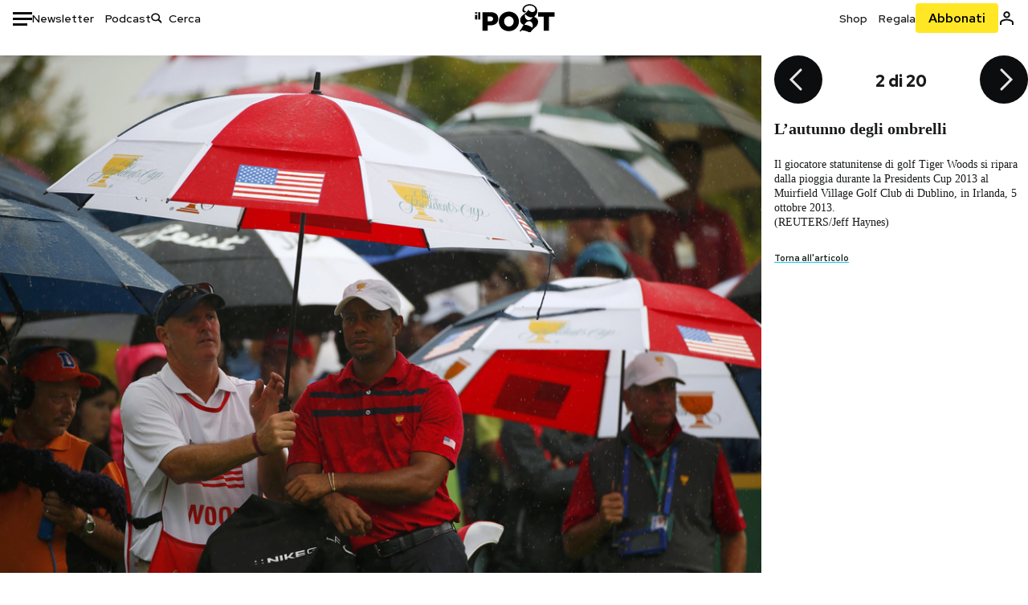

--- FILE ---
content_type: text/html; charset=utf-8
request_url: https://www.ilpost.it/2013/10/13/lautunno-degli-ombrelli/ombrelli-e-autunno-2/
body_size: 22684
content:
<!DOCTYPE html><html lang="it"><head><meta charSet="utf-8"/><meta name="viewport" content="width=device-width"/><link rel="canonical" href="https://www.ilpost.it/2013/10/13/lautunno-degli-ombrelli/ombrelli-e-autunno-2/"/><title>L’autunno degli ombrelli</title><meta name="description" content="Foto da tutto il mondo dei sintomi più vistosi che la nuova stagione è arrivata (e che l&#x27;innovazione tecnologica ha dei vuoti)"/><link rel="shortcut icon" href="https://static-prod.cdnilpost.com/wp-content/uploads/favicon/favicon.ico"/><meta charSet="UTF-8"/><meta http-equiv="X-UA-Compatible" content="IE=Edge,chrome=1"/><meta name="viewport" content="width=device-width, initial-scale=1.0"/><meta name="facebook-domain-verification" content="slsnlbcm4qo9c07qj68ovcdlkbgcni"/><meta name="bitly-verification" content="41976f59b172"/><meta property="fb:admins" content="100006642246117"/><meta property="fb:admins" content="100008255266864"/><meta property="fb:admins" content="100001010538238"/><meta name="msapplication-TileImage" content="https://www.ilpost.it/wp-content/uploads/2017/09/cropped-ilpost-site-icon-270x270.png"/><meta name="robots" content="index, follow, max-image-preview:large, max-snippet:-1, max-video-preview:-1"/><meta property="og:locale" content="it_IT"/><meta property="og:type" content="article"/><meta property="og:title" content="L’autunno degli ombrelli"/><meta property="og:description" content="Foto da tutto il mondo dei sintomi più vistosi che la nuova stagione è arrivata (e che l&#x27;innovazione tecnologica ha dei vuoti)"/><meta property="og:url" content="https://www.ilpost.it/2013/10/13/lautunno-degli-ombrelli/"/><meta property="og:site_name" content="Il Post"/><meta property="og:image" content="https://www.ilpost.it/wp-content/uploads/2013/10/admin-ajax.jpg"/><meta property="og:image:width" content="1200"/><meta property="og:image:height" content="600"/><meta property="og:image:type" content="image/jpeg"/><meta name="twitter:card" content="summary_large_image"/><meta name="twitter:creator" content="@ilpost"/><meta name="twitter:site" content="@ilpost"/><meta property="article:publisher" content="https://www.facebook.com/ilpost"/><meta property="article:published_time" content="2013-10-13T14:42:07+02:00"/><link rel="shortcut icon" href="https://static-prod.cdnilpost.com/wp-content/uploads/favicon/favicon.ico"/><link rel="preconnect" href="//connect.facebook.net"/><link rel="apple-touch-icon" href="https://static-prod.cdnilpost.com/wp-content/uploads/favicon/apple-touch-icon.png"/><link rel="apple-touch-icon" sizes="57x57" href="https://static-prod.cdnilpost.com/wp-content/uploads/favicon/apple-touch-icon-57x57.png"/><link rel="apple-touch-icon" sizes="72x72" href="https://static-prod.cdnilpost.com/wp-content/uploads/favicon/apple-touch-icon-72x72.png"/><link rel="apple-touch-icon" sizes="76x76" href="https://static-prod.cdnilpost.com/wp-content/uploads/favicon/apple-touch-icon-76x76.png"/><link rel="apple-touch-icon" sizes="114x114" href="https://static-prod.cdnilpost.com/wp-content/uploads/favicon/apple-touch-icon-114x114.png"/><link rel="apple-touch-icon" sizes="120x120" href="https://static-prod.cdnilpost.com/wp-content/uploads/favicon/apple-touch-icon-120x120.png"/><link rel="apple-touch-icon" sizes="144x144" href="https://static-prod.cdnilpost.com/wp-content/uploads/favicon/apple-touch-icon-144x144.png"/><link rel="apple-touch-icon" sizes="152x152" href="https://static-prod.cdnilpost.com/wp-content/uploads/favicon/apple-touch-icon-152x152.png"/><link rel="apple-touch-icon" sizes="180x180" href="https://static-prod.cdnilpost.com/wp-content/uploads/favicon/apple-touch-icon-180x180.png"/><link rel="profile" href="http://gmpg.org/xfn/11"/><link rel="preconnect" href="https://www.google-analytics.com"/><link rel="preconnect" href="https://www.googletagmanager.com"/><link rel="icon" href="https://www.ilpost.it/wp-content/uploads/2017/09/cropped-ilpost-site-icon-32x32.png?x85328" sizes="32x32"/><link rel="icon" sizes="192x192" href="https://www.ilpost.it/wp-content/uploads/2017/09/cropped-ilpost-site-icon-192x192.png?x85328"/><link rel="apple-touch-icon" href="https://www.ilpost.it/wp-content/uploads/2017/09/cropped-ilpost-site-icon-180x180.png?x85328"/><script type="application/ld+json">{"@context":"https://schema.org","@type":"NewsArticle","headline":"L’autunno degli ombrelli","datePublished":"2013-10-13T14:42:07+02:00","dateModified":"2024-01-04T15:58:02.525256","description":"Foto da tutto il mondo dei sintomi più vistosi che la nuova stagione è arrivata (e che l'innovazione tecnologica ha dei vuoti)","inLanguage":"it","mainEntityOfPage":{"@type":"WebPage","@id":"https://www.ilpost.it/2013/10/13/lautunno-degli-ombrelli/"},"image":{"@type":"ImageObject","@id":"https://www.ilpost.it/wp-content/uploads/2013/10/admin-ajax.jpg","width":"800","height":"400"},"author":{"@type":"Person","@id":"Redazione"},"publisher":{"@type":"Organization","url":"https://www.ilpost.it","name":"Il Post","sameAs":"https://it.wikipedia.org/wiki/Il_Post","logo":{"@type":"ImageObject","url":"https://www.ilpost.it/wp-content/uploads/2019/02/26733403_1811817465517366_4401223562549259052_n-1.png"}},"isAccessibleForFree":true}</script><meta name="next-head-count" content="8"/><link rel="dns-prefetch" href="https://static-prod.cdnilpost.com/"/><link rel="preconnect" href="https://static-prod.cdnilpost.com/"/><link rel="preload" href="https://static-prod.cdnilpost.com/fonts/fonts.css" as="style"/><link rel="stylesheet" href="https://static-prod.cdnilpost.com/fonts/fonts.css"/><link rel="dns-prefetch preconnect" href="https://securepubads.g.doubleclick.net"/><link rel="preload" href="https://securepubads.g.doubleclick.net/tag/js/gpt.js" as="script"/><script defer="" type="text/javascript" src="https://static-prod.cdnilpost.com/widgets/eventbrite.js"></script><script async="" type="text/javascript" src="https://platform.twitter.com/widgets.js"></script><script id="theme-script" data-nscript="beforeInteractive">
    (function() {
      function applyTheme(theme) {
        document.documentElement.classList.remove('dark', 'light');
        if (theme === 'dark') {
          document.documentElement.classList.add('dark');
        } else if (theme === 'light') {
          document.documentElement.classList.add('light');
        }
      }
      const storedTheme = localStorage.getItem('theme');
      if (storedTheme !== null) {
        applyTheme(storedTheme);
      } else {
        const systemPrefersDark = window.matchMedia('(prefers-color-scheme: dark)').matches;
        const appliableTheme = "system" === "system"
          ? (systemPrefersDark ? 'dark' : 'light')
          : "system";
        applyTheme(appliableTheme);
        localStorage.setItem('theme', appliableTheme);
      }
    })();
  </script><link rel="preload" href="https://static-prod.ilpost.it/apps/single/_next/static/css/181334c1162c05f6.css" as="style"/><link rel="stylesheet" href="https://static-prod.ilpost.it/apps/single/_next/static/css/181334c1162c05f6.css" data-n-g=""/><link rel="preload" href="https://static-prod.ilpost.it/apps/single/_next/static/css/37183bff765f79c3.css" as="style"/><link rel="stylesheet" href="https://static-prod.ilpost.it/apps/single/_next/static/css/37183bff765f79c3.css" data-n-p=""/><link rel="preload" href="https://static-prod.ilpost.it/apps/single/_next/static/css/07ad0a02c15e667a.css" as="style"/><link rel="stylesheet" href="https://static-prod.ilpost.it/apps/single/_next/static/css/07ad0a02c15e667a.css" data-n-p=""/><noscript data-n-css=""></noscript><script defer="" nomodule="" src="https://static-prod.ilpost.it/apps/single/_next/static/chunks/polyfills-c67a75d1b6f99dc8.js"></script><script defer="" type="text/javascript" src="https://static-prod.cdnilpost.com/libs/manager-common-bi.js" data-nscript="beforeInteractive"></script><script defer="" type="text/javascript" src="https://static-prod.cdnilpost.com/libs/manager-common-app.js" data-nscript="beforeInteractive"></script><script src="https://static-prod.ilpost.it/apps/single/_next/static/chunks/webpack-3d4f25da1d6174eb.js" defer=""></script><script src="https://static-prod.ilpost.it/apps/single/_next/static/chunks/framework-40c9f8ea5f621f1c.js" defer=""></script><script src="https://static-prod.ilpost.it/apps/single/_next/static/chunks/main-702645ef45ac5a95.js" defer=""></script><script src="https://static-prod.ilpost.it/apps/single/_next/static/chunks/pages/_app-8c686307c7aefbe3.js" defer=""></script><script src="https://static-prod.ilpost.it/apps/single/_next/static/chunks/e999873e-4a274eed2e0e9543.js" defer=""></script><script src="https://static-prod.ilpost.it/apps/single/_next/static/chunks/27922dfb-753499cac303426a.js" defer=""></script><script src="https://static-prod.ilpost.it/apps/single/_next/static/chunks/5a1939e3-fa3ff1637e255c5c.js" defer=""></script><script src="https://static-prod.ilpost.it/apps/single/_next/static/chunks/aba5b40c-9ae1ef5fa21b4b76.js" defer=""></script><script src="https://static-prod.ilpost.it/apps/single/_next/static/chunks/a29ae703-86839aa0c3dcdb4a.js" defer=""></script><script src="https://static-prod.ilpost.it/apps/single/_next/static/chunks/264-355eff58b234f214.js" defer=""></script><script src="https://static-prod.ilpost.it/apps/single/_next/static/chunks/pages/index-a65e680630ca1d10.js" defer=""></script><script src="https://static-prod.ilpost.it/apps/single/_next/static/XY2wTCboDSavyPKG0Akld/_buildManifest.js" defer=""></script><script src="https://static-prod.ilpost.it/apps/single/_next/static/XY2wTCboDSavyPKG0Akld/_ssgManifest.js" defer=""></script></head><body class="single content post-401433 mtype-post msubtype-post all category-cultura tag-autunno tag-maltempo tag-ombrelli tag-pioggia"><div id="__next"><header class="_site-header_1kqmu_1"><div class="_header-container_1kqmu_20"><div class="row _row-container_1kqmu_37"><div class="col _header-left_1kqmu_50"><div class="_menu-button_1kqmu_75 "><svg xmlns="http://www.w3.org/2000/svg" width="24" height="24" viewBox="0 0 24 24"><path fill="#0c0d0e" d="M24 11v3H0v-3h24Zm-6 7v3H0v-3h18Zm6-14v3H0V4h24Z"></path></svg></div><div class="_header-left-links_1kqmu_59"><a href="/newsletter/" class="_header-left-link_fv8mp_1">Newsletter</a><a href="/podcasts/" class="_header-left-link_fv8mp_1">Podcast</a></div><div class="_header-search_1kqmu_67"><div class="_search-box_1kqmu_67"><form name="" action="/cerca/" class="_search-form_1df8o_1"><button type="submit" class="_search-submit_1df8o_34" aria-label="Cerca"><svg xmlns="http://www.w3.org/2000/svg" width="14" height="13" fill="none" viewBox="0 0 14 13"><path d="m12.9529 11.5688-.3585.32-3.78515-3.37774c-.8367.65778-1.91247 1.06666-3.12768 1.06666C3.09176 9.57772 1 7.71106 1 5.39995c0-2.31112 2.09176-4.17778 4.68157-4.17778 2.5898 0 4.68153 1.86666 4.68153 4.17778 0 1.06666-.45816 2.04444-1.19526 2.79111l3.78506 3.37774Z"></path><path fill="#0c0d0e" d="m12.5944 11.8888-.5178.5802.5178.462.5177-.462-.5177-.5802ZM8.80925 8.51106l.51775-.58018-.48612-.43381-.51221.40268.48058.61131Zm.35859-.32-.55338-.54629-.57451.58197.61015.54449.51774-.58017Zm3.26736 2.79764-.3586.32 1.0355 1.1603.3586-.32-1.0355-1.1603Zm.6769.32L9.327 7.93088 8.29151 9.09123 12.0766 12.469l1.0355-1.1603ZM8.32867 7.89975c-.70356.5531-1.61107.90037-2.6471.90037v1.55518c1.3944 0 2.63842-.47048 3.60827-1.23293l-.96117-1.22262Zm-2.6471.90037c-2.24596 0-3.90397-1.5994-3.90397-3.40017H.2224c0 2.82144 2.52552 4.95535 5.45917 4.95535V8.80012ZM1.7776 5.39995c0-1.80078 1.65801-3.40018 3.90397-3.40018V.444568C2.74792.444568.2224 2.5785.2224 5.39995h1.5552Zm3.90397-3.40018c2.24596 0 3.90397 1.5994 3.90397 3.40018h1.55516c0-2.82145-2.52548-4.955382-5.45913-4.955382V1.99977Zm3.90397 3.40018c0 .8361-.35823 1.62401-.97108 2.24482l1.10676 1.09258c.86138-.87253 1.41948-2.04018 1.41948-3.3374H9.58554ZM8.6501 8.77123l3.7851 3.37777 1.0355-1.1603-3.78511-3.37782L8.6501 8.77123Z"></path></svg></button><input type="text" name="qs" placeholder="Cerca" class="_search-input_1df8o_9" value=""/></form></div></div></div><div class="col _header-center_1kqmu_84"><a href="/" class="_logo_1kqmu_93" aria-label="Il Post"><svg xmlns="http://www.w3.org/2000/svg" width="103" height="35" fill="none" viewBox="0 0 214 76"><path fill="#2a2522" d="M97.4012 59.6176c-1.5931.7261-3.3543 1.0896-5.2845 1.0896-1.9294 0-3.691-.3742-5.2832-1.1253-1.593-.7498-2.9561-1.7532-4.0892-3.0129-1.1348-1.2575-2.0148-2.7084-2.6429-4.3561-.6268-1.6439-.9396-3.3863-.9396-5.2253v-.1459c0-1.839.2999-3.5819.9036-5.2265.6023-1.6447 1.4712-3.0853 2.6047-4.3196 1.1352-1.2347 2.4867-2.2144 4.0548-2.941 1.5677-.7256 3.3174-1.0887 5.2481-1.0887 1.9294 0 3.691.3756 5.284 1.1262 1.5922.7511 2.967 1.7541 4.125 3.0116 1.157 1.2588 2.051 2.7123 2.678 4.3566.627 1.6451.942 3.388.942 5.2273v.1447c0 1.8398-.315 3.5814-.942 5.2253-.627 1.6464-1.496 3.0865-2.605 4.3203-1.111 1.2343-2.4612 2.2145-4.0538 2.9397Zm-16.219 11.7243c3.3199 1.3794 6.9285 2.0698 10.8272 2.0698 3.897 0 7.5056-.6904 10.8256-2.0698 3.321-1.3789 6.209-3.2665 8.662-5.6614 2.454-2.3958 4.367-5.2024 5.739-8.4212 1.371-3.2183 2.058-6.6429 2.058-10.2717v-.1459c0-3.6292-.687-7.0413-2.058-10.2364-1.372-3.1942-3.26-5.9759-5.666-8.3475-2.408-2.3708-5.27-4.2476-8.59-5.6262-3.3199-1.3798-6.9286-2.0689-10.8268-2.0689-3.897 0-7.5061.6891-10.826 2.0689-3.3212 1.3786-6.2078 3.2662-8.6628 5.6615-2.4536 2.3962-4.3667 5.2028-5.7379 8.4224-1.3717 3.2179-2.0569 6.6417-2.0569 10.2721v.1447c0 3.6297.6852 7.0418 2.0569 10.2356 1.3712 3.1937 3.2589 5.978 5.6663 8.3492 2.4052 2.3716 5.269 4.2459 8.5894 5.6248ZM47.2315 45.0853c-1.4262 1.1732-3.3937 1.7596-5.9035 1.7596h-6.6635v-13.284h6.5903c2.5589 0 4.5505.563 5.9767 1.6871 1.4229 1.124 2.1354 2.7649 2.1354 4.9189v.144c0 2.0112-.7125 3.603-2.1354 4.7744Zm-4.8901-23.0942H20.6136v49.9922h14.0509V57.6995h6.9528c3.1375 0 6.0473-.3801 8.7281-1.1423 2.6791-.76 4.9844-1.9035 6.9161-3.4275 1.9309-1.5236 3.4398-3.4043 4.5273-5.6421 1.0857-2.2375 1.6299-4.8329 1.6299-7.7842v-.1437c0-2.7607-.496-5.2362-1.4866-7.427-.9893-2.1896-2.4018-4.036-4.2366-5.535-1.8348-1.5002-4.0563-2.642-6.663-3.4279-2.6067-.7864-5.5041-1.1787-8.6911-1.1787ZM186.161 34.1319h-15.212V21.9911h44.471v12.1408h-15.209v37.8514h-14.05V34.1319ZM6.31675 26.2761H.587891v-4.285H6.31675v4.285Zm0 15.7119H.587891V29.1328H6.31675V41.988Zm2.86443 0H14.91V21.9911H9.18118V41.988Z"></path><path fill="#14b6d1" d="M148.429.565918c5.481 0 10.745 1.928282 14.534 5.353812 3.524 3.1847 5.782 7.65907 5.782 13.09737 0 6.7917-2.933 9.8388-5.426 12.4056-1.14 1.1735-2.201 2.2228-2.719 3.5733 2.816.7018 5.351 2.3119 7.214 4.4867 1.986 2.3192 3.207 5.2772 3.207 8.4561 0 7.7388-3.682 11.1072-8.971 15.8219-3.6 3.209-7.949 7.08-12.275 13.6173-.138.2083-.273.4156-.407.6219-.198-.1544-.392-.2981-.58-.4301-4.251-2.9837-14.867-6.3957-19.859-6.3957-2.371 0-3.612.9484-4.752 2.9197l-.162.2885-3.121-.931c4.081-5.2237 7.861-10.8997 10.769-16.917-2.714-1.4074-5.079-3.1242-6.725-5.3464-1.536-2.0742-2.458-4.5867-2.458-7.7075 0-6.7911 4.354-11.0115 9.371-14.9337l.369-.2865.883-.6793 1.425-1.0868c3.854-2.9448 7.659-5.9653 9.458-10.2652.159-.3802.301-.7653.426-1.1542.247.3306.503.6539.765.9694 2.568 3.0939 5.946 5.7251 9.969 5.7251 2.272 0 4.525-.6243 6.117-1.9913 1.322-1.1354 2.164-2.7906 2.164-5.0017 0-3.261-1.679-5.68339-4.014-7.39643-3.211-2.35624-7.657-3.40072-10.984-3.40072-3.874 0-7.717 1.11069-10.643 3.0501-2.649 1.75569-4.551 4.19485-4.946 7.12065-.231 1.7185.419 3.0888 1.302 4.0578.89.976 2.238 1.2772 3.727 1.2772.412 0 .813-.0231 1.197-.0769-.149.4291-.354.8464-.622 1.2289-1.059 1.5152-2.938 2.242-4.154 2.242-1.911 0-3.209-.731-4.08-1.7318-1.189-1.366-1.565-3.2848-1.533-4.6485.111-4.7497 2.281-8.68312 5.754-11.45955 3.562-2.84756 8.511-4.473032 13.998-4.473032ZM146.886 46.4527c-2.697 0-5.364 1.1485-7.666 2.9063-2.27 1.7331-4.189 4.0637-5.436 6.5263 7.844.2861 15.211 3.5041 21.913 7.775.794-1.3684 1.002-3.0693 1.002-4.6016 0-3.4358-.906-6.8495-2.82-9.2704-1.603-2.027-3.922-3.3356-6.993-3.3356Zm-10.518-18.6415c-.323.2605-.553.6022-.719.9815-.35.7988-.433 1.7584-.433 2.6181 0 3.0199 1.151 6.2814 3.136 8.6771 1.716 2.0704 4.065 3.4969 6.851 3.4969 2.464 0 4.896-1.1718 6.976-2.8735 1.861-1.522 3.445-3.475 4.52-5.45-1.377.5-2.958.7224-4.44.7224-5.943 0-11.899-3.7955-15.891-8.1725Z"></path></svg></a></div><div class="col _header-right_1kqmu_108"><div class="col-xs-5 _header-right-links_1kqmu_116"><a href="https://abbonati.ilpost.it/negozio/" class="_header-right-link_1b8c4_1" id="link_shop_header">Shop</a><a href="https://abbonati.ilpost.it/regala-il-post/" class="_header-right-link_1b8c4_1" id="link_regalo_header">Regala</a></div><div class="col-xs-3 _subscribe-button-container_1kqmu_131"><a href="https://abbonati.ilpost.it" id="button_abbonamento_header" data-ga="click" data-ga-event="button_abbonamento" class="_subscribe-button_19e5e_1" aria-label="Abbonati al Post">Abbonati</a></div><div class="col-xs-1 _user-status_1kqmu_139"><a href="" rel="nofollow" id="icon_login_header" aria-label="Accedi"><svg xmlns="http://www.w3.org/2000/svg" width="21" height="21" viewBox="0 0 24 24"><path fill="#0c0d0e" d="M21.6 17.9997v3.6h-2.28v-3.6c0-.72-3.72-2.52-7.32-2.52-3.59998 0-7.31998 1.8-7.31998 2.52v3.6h-2.28v-3.6c0-3.24 6.36001-4.8 9.59998-4.8 3.24 0 9.6 1.56 9.6 4.8Z"></path><path fill="#0c0d0e" d="M12 4.6799c1.44 0 2.52 1.08 2.52 2.52s-1.08 2.52-2.52 2.52-2.51999-1.08-2.51999-2.52S10.56 4.6799 12 4.6799Zm0-2.28c-2.63999 0-4.79999 2.16-4.79999 4.8 0 2.64 2.16 4.8 4.79999 4.8 2.64 0 4.8-2.16 4.8-4.8 0-2.64-2.16-4.8-4.8-4.8Z"></path></svg></a></div></div></div><nav class="_main-menu_1s4c7_1 "><ul><li class="_sidebar-search_1s4c7_37"><form name="" action="https://ilpost.it/cerca/" class="_search-form_1e0mi_1"><input type="text" name="qs" placeholder="Cerca" class="_search-input_1e0mi_6 _old-version_1e0mi_20" value=""/><button type="submit" class="_search-submit_1e0mi_30" aria-label="Cerca"><svg xmlns="http://www.w3.org/2000/svg" width="20" height="18" fill="none" viewBox="0 0 14 13"><path d="m12.9529 11.5688-.3585.32-3.78515-3.37774c-.8367.65778-1.91247 1.06666-3.12768 1.06666C3.09176 9.57772 1 7.71106 1 5.39995c0-2.31112 2.09176-4.17778 4.68157-4.17778 2.5898 0 4.68153 1.86666 4.68153 4.17778 0 1.06666-.45816 2.04444-1.19526 2.79111l3.78506 3.37774Z"></path><path fill="#0c0d0e" d="m12.5944 11.8888-.5178.5802.5178.462.5177-.462-.5177-.5802ZM8.80925 8.51106l.51775-.58018-.48612-.43381-.51221.40268.48058.61131Zm.35859-.32-.55338-.54629-.57451.58197.61015.54449.51774-.58017Zm3.26736 2.79764-.3586.32 1.0355 1.1603.3586-.32-1.0355-1.1603Zm.6769.32L9.327 7.93088 8.29151 9.09123 12.0766 12.469l1.0355-1.1603ZM8.32867 7.89975c-.70356.5531-1.61107.90037-2.6471.90037v1.55518c1.3944 0 2.63842-.47048 3.60827-1.23293l-.96117-1.22262Zm-2.6471.90037c-2.24596 0-3.90397-1.5994-3.90397-3.40017H.2224c0 2.82144 2.52552 4.95535 5.45917 4.95535V8.80012ZM1.7776 5.39995c0-1.80078 1.65801-3.40018 3.90397-3.40018V.444568C2.74792.444568.2224 2.5785.2224 5.39995h1.5552Zm3.90397-3.40018c2.24596 0 3.90397 1.5994 3.90397 3.40018h1.55516c0-2.82145-2.52548-4.955382-5.45913-4.955382V1.99977Zm3.90397 3.40018c0 .8361-.35823 1.62401-.97108 2.24482l1.10676 1.09258c.86138-.87253 1.41948-2.04018 1.41948-3.3374H9.58554ZM8.6501 8.77123l3.7851 3.37777 1.0355-1.1603-3.78511-3.37782L8.6501 8.77123Z"></path></svg></button></form></li><li class="_menu-section-header_1s4c7_41"><a href="https://www.ilpost.it"><svg xmlns="http://www.w3.org/2000/svg" width="21" height="21" fill="none" viewBox="0 0 24 24"><path fill="#0c0d0e" d="M12 1C5.95 1 1 5.95 1 12s4.95 11 11 11 11-4.95 11-11S18.05 1 12 1Zm-1.1 19.69C6.61 20.14 3.2 16.4 3.2 12c0-.66.11-1.32.22-1.98L8.7 15.3v1.1c0 1.21.99 2.2 2.2 2.2v2.09Zm7.59-2.75c-.33-.88-1.1-1.54-2.09-1.54h-1.1v-3.3c0-.66-.44-1.1-1.1-1.1H7.6V9.8h2.2c.66 0 1.1-.44 1.1-1.1V6.5h2.2c1.21 0 2.2-.99 2.2-2.2v-.44c3.19 1.32 5.5 4.51 5.5 8.14 0 2.31-.88 4.4-2.31 5.94Z"></path></svg>Home</a><ul class="_home-menu_d9ck1_1"><li class="_second-level-menu_d9ck1_10"><a href="https://www.ilpost.it/italia/" class="_menu-item_1gx6z_1 ">Italia</a></li><li class="_second-level-menu_d9ck1_10"><a href="https://www.ilpost.it/mondo/" class="_menu-item_1gx6z_1 ">Mondo</a></li><li class="_second-level-menu_d9ck1_10"><a href="https://www.ilpost.it/politica/" class="_menu-item_1gx6z_1 ">Politica</a></li><li class="_second-level-menu_d9ck1_10"><a href="https://www.ilpost.it/tecnologia/" class="_menu-item_1gx6z_1 ">Tecnologia</a></li><li class="_second-level-menu_d9ck1_10"><a href="https://www.ilpost.it/internet/" class="_menu-item_1gx6z_1 ">Internet</a></li><li class="_second-level-menu_d9ck1_10"><a href="https://www.ilpost.it/scienza/" class="_menu-item_1gx6z_1 ">Scienza</a></li><li class="_second-level-menu_d9ck1_10"><a href="https://www.ilpost.it/cultura/" class="_menu-item_1gx6z_1 ">Cultura</a></li><li class="_second-level-menu_d9ck1_10"><a href="https://www.ilpost.it/economia/" class="_menu-item_1gx6z_1 ">Economia</a></li><li class="_second-level-menu_d9ck1_10"><a href="https://www.ilpost.it/sport/" class="_menu-item_1gx6z_1 ">Sport</a></li><li class="_second-level-menu_d9ck1_10"><a href="https://www.ilpost.it/moda/" class="_menu-item_1gx6z_1 ">Moda</a></li><li class="_second-level-menu_d9ck1_10"><a href="https://www.ilpost.it/libri/" class="_menu-item_1gx6z_1 ">Libri</a></li><li class="_second-level-menu_d9ck1_10"><a href="https://www.ilpost.it/consumismi/" class="_menu-item_1gx6z_1 ">Consumismi</a></li><li class="_second-level-menu_d9ck1_10"><a href="https://www.ilpost.it/storie-idee/" class="_menu-item_1gx6z_1 ">Storie/Idee</a></li><li class="_second-level-menu_d9ck1_10"><a href="https://www.ilpost.it/ok-boomer/" class="_menu-item_1gx6z_1 ">Ok Boomer!</a></li><li class="_second-level-menu_d9ck1_10"><a href="https://www.ilpost.it/media/" class="_menu-item_1gx6z_1 ">Media</a></li><li class="_second-level-menu_d9ck1_10"><a href="https://www.ilpost.it/europa/" class="_menu-item_1gx6z_1 ">Europa</a></li><li class="_second-level-menu_d9ck1_10"><a href="https://www.ilpost.it/altrecose/" class="_menu-item_1gx6z_1 ">Altrecose</a></li></ul><ul id="menu-navi-main" class="menu"></ul></li><li class="_menu-section-header_1s4c7_41"><a href="https://www.ilpost.it/podcasts/"><svg xmlns="http://www.w3.org/2000/svg" width="21" height="21" viewBox="0 0 24 24"><path fill="#0c0d0e" d="M12.5 14.8947c2.0643 0 3.6429-1.5052 3.6429-3.4736V4.47368C16.1429 2.50526 14.5643 1 12.5 1c-2.0643 0-3.64286 1.50526-3.64286 3.47368v6.94742c0 1.9684 1.57856 3.4736 3.64286 3.4736Zm0 2.4316c-3.4 0-6.43571-2.4316-6.43571-5.9052H4c0 3.9368 3.27857 7.1789 7.2857 7.7578V23h2.4286v-3.8211C17.7214 18.6 21 15.3579 21 11.4211h-2.0643c0 3.4736-3.0357 5.9052-6.4357 5.9052Z"></path></svg>Podcast</a></li><li class="_menu-section-header_1s4c7_41"><a href="https://www.ilpost.it/newsletter"><svg xmlns="http://www.w3.org/2000/svg" width="21" height="21" viewBox="0 0 24 24"><path fill="#0c0d0e" d="M20 3.5c1.6569 0 3 1.34315 3 3v11c0 1.6569-1.3431 3-3 3H4c-1.65685 0-3-1.3431-3-3v-11c0-1.65685 1.34315-3 3-3h16Zm0 2H4c-.3423 0-.64444.17199-.8247.43427l8.827 5.39473 8.8496-5.35305C20.6758 5.69036 20.3601 5.5 20 5.5Zm1 2.7239-8.4824 5.1317c-.3196.1934-.7204.1925-1.0391-.0024L3 8.17114V17.5c0 .5523.44772 1 1 1h16c.5523 0 1-.4477 1-1V8.2239Z"></path></svg>Newsletter</a></li><li class="_menu-section-header_1s4c7_41"><a href="https://www.ilpost.it/preferiti/"><svg xmlns="http://www.w3.org/2000/svg" width="21" height="21" viewBox="0 0 24 24"><path fill="#0c0d0e" d="M20 2.9918C20 1.8975 19.096 1 17.9932 1H6.00685C4.90117 1 4 1.88821 4 2.9918v18.9006l.00525.108c.07281.7453.89033 1.2597 1.61797.7872L12 18.647l6.3768 4.1406c.7289.4734 1.6232-.0757 1.6232-.8952V2.9918Zm-2.0057.00858c.0021.00093.0057.00252.0057-.00858V20.159l-5.4554-3.5431L12 16.2622l-.5446.3537L6 20.158V2.99603C6.00012 2.9996 6.00107 3 6.00685 3H17.9932c.0002 0 .0006.00017.0011.00038ZM6 2.99603V2.9918c0 .00063 0 .00121-.00001.00175-.00001.00096-.00001.00178.00001.00248Z"></path></svg>I miei preferiti</a></li><li class="_menu-section-header_1s4c7_41"><a href="https://www.ilpost.it/negozio/"><svg xmlns="http://www.w3.org/2000/svg" width="21" height="21" viewBox="0 0 24 24"><path fill="#0c0d0e" fill-rule="evenodd" d="M16.9671 5.78939C17.0064 3.1706 14.7725 1.03656 12.0136 1c-2.78535.03656-5.01918 2.1706-4.97976 4.80435l-.00003 1.19556H2.5V18.7568c0 1.7911 1.45199 3.2431 3.2431 3.2431h12.5138c1.7911 0 3.2431-1.452 3.2431-3.2431V6.99991h-4.5329V5.78939Zm-2 3.21052v1.63159c0 .5523.4477 1 1 1 .5522 0 1-.4477 1-1V8.99991H19.5v9.75689c0 .6866-.5566 1.2431-1.2431 1.2431H5.7431l-.1271-.0064c-.62684-.0637-1.116-.5931-1.116-1.2367V8.99991h2.53377l-.00004 1.63159c0 .5523.44772 1 1 1 .55229 0 1-.4477 1-1V8.99991h5.93337Zm0-2 .0001-1.22549c.0223-1.49355-1.2952-2.75227-2.9536-2.7746-1.6848.02233-3.00234 1.28105-2.97987 2.78957v1.21052h5.93337Z" clip-rule="evenodd"></path></svg>Shop</a></li><li class="_menu-section-header_1s4c7_41"><a href="https://www.ilpost.it/calendario/"><svg width="20px" height="19px" viewBox="0 0 20 19" version="1.1" xmlns="http://www.w3.org/2000/svg"><g id="Page-1" stroke="none" stroke-width="1" fill="none" fill-rule="evenodd"><g id="Artboard" transform="translate(-72, -789)" fill="#0c0d0e" fill-rule="nonzero"><g id="ICN-Calendar-Outline" transform="translate(73, 790)"><path d="M12.375,-1 C12.9272847,-1 13.375,-0.55228475 13.375,0 L13.375,1 L15.75,1 C17.5086787,1 19,2.24275204 19,3.875 L19,15.125 C19,16.7572691 17.5086885,18 15.75,18 L2.25,18 C0.491283167,18 -1,16.7572774 -1,15.125 L-1,3.875 C-1,2.24274373 0.491293054,1 2.25,1 L4.625,1 L4.625,0 C4.625,-0.55228475 5.07271525,-1 5.625,-1 C6.17728475,-1 6.625,-0.55228475 6.625,0 L6.625,1 L11.375,1 L11.375,0 C11.375,-0.55228475 11.8227153,-1 12.375,-1 Z M17,9 L1,9 L1,15.125 C1,15.5638275 1.52341266,16 2.25,16 L15.75,16 C16.4765633,16 17,15.5638128 17,15.125 L17,9 Z M11.375,3 L6.625,3 L6.625,4 C6.625,4.55228475 6.17728475,5 5.625,5 C5.07271525,5 4.625,4.55228475 4.625,4 L4.625,3 L2.25,3 C1.52342608,3 1,3.43618824 1,3.875 L1,7 L17,7 L17,3.875 C17,3.43620295 16.4765498,3 15.75,3 L13.375,3 L13.375,4 C13.375,4.55228475 12.9272847,5 12.375,5 C11.8227153,5 11.375,4.55228475 11.375,4 L11.375,3 Z"></path></g></g></g></svg>Calendario</a></li><li class="_menu-section-header_1s4c7_41"><a href=""><svg xmlns="http://www.w3.org/2000/svg" width="21" height="21" viewBox="0 0 24 24"><path fill="#0c0d0e" d="M21.6 17.9997v3.6h-2.28v-3.6c0-.72-3.72-2.52-7.32-2.52-3.59998 0-7.31998 1.8-7.31998 2.52v3.6h-2.28v-3.6c0-3.24 6.36001-4.8 9.59998-4.8 3.24 0 9.6 1.56 9.6 4.8Z"></path><path fill="#0c0d0e" d="M12 4.6799c1.44 0 2.52 1.08 2.52 2.52s-1.08 2.52-2.52 2.52-2.51999-1.08-2.51999-2.52S10.56 4.6799 12 4.6799Zm0-2.28c-2.63999 0-4.79999 2.16-4.79999 4.8 0 2.64 2.16 4.8 4.79999 4.8 2.64 0 4.8-2.16 4.8-4.8 0-2.64-2.16-4.8-4.8-4.8Z"></path></svg>Area Personale</a><ul><li><a href="">Entra</a></li></ul></li></ul></nav></div></header><script type="text/javascript">window._ilpost_datalayer =  {"pageMainCategory":"Cultura","pageType":"fotogallery","pageTitle":"L'autunno degli ombrelli","pageMtype":"post","pageMsubType":"post","pageCategory":["cultura"],"pageAttributes":["autunno","maltempo","ombrelli","pioggia"],"postID":401433,"adult":"0","brand":"ilpost","channel":"Cinema,Citazioni,Cultura,MUsica,Scuola","bs-channel":"Cinema,Citazioni,Cultura,MUsica,Scuola","isApp":"0"};</script><script type="text/javascript">var __CONTEXT__ =  {"pageMainCategory":"Cultura","pageType":"fotogallery","pageTitle":"L'autunno degli ombrelli","pageMtype":"post","pageMsubType":"post","pageCategory":["cultura"],"pageAttributes":["autunno","maltempo","ombrelli","pioggia"],"postID":401433,"adult":"0","brand":"ilpost","channel":"Cinema,Citazioni,Cultura,MUsica,Scuola","bs-channel":"Cinema,Citazioni,Cultura,MUsica,Scuola","isApp":"0"};</script><div data-id="interstitial@desktop@ros" data-format="interstitial" data-device="desktop" data-section="ros" data-ilpostadv-hb="true" data-is-app="false" class="adv-hb_ilpost-adv-hb__eFyXJ undefined "><script type="text/ad-init" data-ad--id="interstitial@desktop@ros" data-ad="true" data-ad--source="ilpost.it" data-ad--format="interstitial" data-ad--device="desktop" data-ad--section="ros" data-ad--size-fluid="true" data-ad--render--async-html="true" data--context="true" data--channel="Cinema,Citazioni,Cultura,MUsica,Scuola" data--visibility="anonymous"></script></div><div data-id="interstitial@mobile@ros" data-format="interstitial" data-device="mobile" data-section="ros" data-ilpostadv-hb="true" data-is-app="false" class="adv-hb_ilpost-adv-hb__eFyXJ undefined "><script type="text/ad-init" data-ad--id="interstitial@mobile@ros" data-ad="true" data-ad--source="ilpost.it" data-ad--format="interstitial" data-ad--device="mobile" data-ad--section="ros" data-ad--size-fluid="true" data-ad--render--async-html="true" data--context="false" data--channel="Cinema,Citazioni,Cultura,MUsica,Scuola" data--visibility="anonymous"></script></div><div data-id="skin@mobile@ros" data-format="skin" data-device="mobile" data-section="ros" data-ilpostadv-hb="true" data-is-app="false" data-refresh-in-gallery="true" class="adv-hb_ilpost-adv-hb__eFyXJ adv-hb_ilpost-adv-hb-skin__20Xn_ "><script type="text/ad-init" data-ad--id="skin@mobile@ros" data-ad="true" data-ad--source="ilpost.it" data-ad--format="skin" data-ad--device="mobile" data-ad--section="ros" data-ad--size-fluid="true" data-ad--render--async-html="true" data--context="false" data--channel="Cinema,Citazioni,Cultura,MUsica,Scuola" data--visibility="anonymous"></script></div><div data-id="skin@desktop@ros" data-format="skin" data-device="desktop" data-section="ros" data-ilpostadv-hb="true" data-is-app="false" data-refresh-in-gallery="true" class="adv-hb_ilpost-adv-hb__eFyXJ adv-hb_ilpost-adv-hb-skin__20Xn_ "><script type="text/ad-init" data-ad--id="skin@desktop@ros" data-ad="true" data-ad--source="ilpost.it" data-ad--format="skin" data-ad--device="desktop" data-ad--section="ros" data-ad--size-fluid="true" data-ad--render--async-html="true" data--context="false" data--channel="Cinema,Citazioni,Cultura,MUsica,Scuola" data--visibility="anonymous"></script></div><div id="mapp_header_box" class="adv-mapp_mapp__sXmhC widget widget_mapp_widget"></div><div id="ilpost_gam_header_box" class="adv_gam adv-gam_adv_ilpost__kDvYt"></div><div id="main"><script type="text/javascript">var ilpostnew = {"post_id":401433,"ajax_url":"https://www.ilpost.it/wp-admin/admin-ajax.php","login_url":"/wp-login.php?redirect_to=https://www.ilpost.it/2013/10/13/lautunno-degli-ombrelli/","advProvider":"citynews","postCommentStatus":"close"};</script><main class="container index_gallery-container__pAFeb index_with-galleries__AcPcU" id="index_main-content__nZYrw"><div class="loader_loader__jfbhs"><svg xmlns="http://www.w3.org/2000/svg" width="32" height="32" viewBox="0 0 512 512"><path fill="#fff" d="M275.682 147.999c0 10.864-8.837 19.661-19.682 19.661-10.875 0-19.681-8.796-19.681-19.661V51.364c0-10.885 8.806-19.661 19.681-19.661 10.844 0 19.682 8.776 19.682 19.661v96.635zm0 312.616c0 10.865-8.837 19.682-19.682 19.682-10.875 0-19.681-8.817-19.681-19.682v-96.604c0-10.885 8.806-19.681 19.681-19.681 10.844 0 19.682 8.796 19.682 19.682v96.604zM147.978 236.339c10.885 0 19.681 8.755 19.681 19.641 0 10.885-8.796 19.702-19.681 19.702H51.354c-10.864 0-19.661-8.817-19.661-19.702 0-10.885 8.796-19.641 19.661-19.641h96.624zm312.637 0c10.865 0 19.682 8.755 19.682 19.641 0 10.885-8.817 19.702-19.682 19.702h-96.584c-10.885 0-19.722-8.817-19.722-19.702 0-10.885 8.837-19.641 19.722-19.641h96.584zm-267.069-70.636c7.69 7.66 7.68 20.142 0 27.822-7.701 7.701-20.162 7.701-27.853.02l-68.311-68.322c-7.68-7.701-7.68-20.142 0-27.863 7.68-7.68 20.121-7.68 27.822 0l68.342 68.342zm221.051 221.072c7.7 7.68 7.7 20.163.021 27.863-7.7 7.659-20.142 7.659-27.843-.062l-68.311-68.26c-7.68-7.7-7.68-20.204 0-27.863 7.68-7.7 20.163-7.7 27.842 0l68.291 68.322zm-248.903-68.311c7.69-7.7 20.153-7.7 27.853 0 7.68 7.659 7.69 20.163 0 27.863l-68.342 68.322c-7.67 7.659-20.142 7.659-27.822-.062-7.68-7.68-7.68-20.122 0-27.801l68.311-68.322zM386.775 97.362c7.7-7.68 20.142-7.68 27.822 0 7.7 7.68 7.7 20.183.021 27.863l-68.322 68.311c-7.68 7.68-20.163 7.68-27.843-.02-7.68-7.68-7.68-20.162 0-27.822l68.322-68.332z"></path></svg></div></main></div><div class="index_main-content__after___Xmr_"></div><div id="mapp_sticky_footer" class="adv-mapp_mapp__sXmhC widget widget_mapp_widget"></div><div id="ilpost_gam_sticky_footer" class="adv_gam adv-gam_adv_ilpost__kDvYt"></div><div id="ilpost_gam_pixel" class="adv_gam adv-gam_adv_ilpost__kDvYt"></div><footer class="footer-minimal _footer_k8706_1"><div class="_container_k8706_19"><div class="_footer-row_k8706_26"><div class="_col-logo_k8706_50"><a href="/" aria-label="Il Post"><svg xmlns="http://www.w3.org/2000/svg" width="102" height="36" fill="none" viewBox="0 0 214 76"><path fill="#2A2522" d="M97.4012 59.6176c-1.5931.7261-3.3543 1.0896-5.2845 1.0896-1.9294 0-3.691-.3742-5.2832-1.1253-1.593-.7498-2.9561-1.7532-4.0892-3.0129-1.1348-1.2575-2.0148-2.7084-2.6429-4.3561-.6268-1.6439-.9396-3.3863-.9396-5.2253v-.1459c0-1.839.2999-3.5819.9036-5.2265.6023-1.6447 1.4712-3.0853 2.6047-4.3196 1.1352-1.2347 2.4867-2.2144 4.0548-2.941 1.5677-.7256 3.3174-1.0887 5.2481-1.0887 1.9294 0 3.691.3756 5.284 1.1262 1.5922.7511 2.967 1.7541 4.125 3.0116 1.157 1.2588 2.051 2.7123 2.678 4.3566.627 1.6451.942 3.388.942 5.2273v.1447c0 1.8398-.315 3.5814-.942 5.2253-.627 1.6464-1.496 3.0865-2.605 4.3203-1.111 1.2343-2.4612 2.2145-4.0538 2.9397Zm-16.219 11.7243c3.3199 1.3794 6.9285 2.0698 10.8272 2.0698 3.897 0 7.5056-.6904 10.8256-2.0698 3.321-1.3789 6.209-3.2665 8.662-5.6614 2.454-2.3958 4.367-5.2024 5.739-8.4212 1.371-3.2183 2.058-6.6429 2.058-10.2717v-.1459c0-3.6292-.687-7.0413-2.058-10.2364-1.372-3.1942-3.26-5.9759-5.666-8.3475-2.408-2.3708-5.27-4.2476-8.59-5.6262-3.3199-1.3798-6.9286-2.0689-10.8268-2.0689-3.897 0-7.5061.6891-10.826 2.0689-3.3212 1.3786-6.2078 3.2662-8.6628 5.6615-2.4536 2.3962-4.3667 5.2028-5.7379 8.4224-1.3717 3.2179-2.0569 6.6417-2.0569 10.2721v.1447c0 3.6297.6852 7.0418 2.0569 10.2356 1.3712 3.1937 3.2589 5.978 5.6663 8.3492 2.4052 2.3716 5.269 4.2459 8.5894 5.6248ZM47.2315 45.0853c-1.4262 1.1732-3.3937 1.7596-5.9035 1.7596h-6.6635v-13.284h6.5903c2.5589 0 4.5505.563 5.9767 1.6871 1.4229 1.124 2.1354 2.7649 2.1354 4.9189v.144c0 2.0112-.7125 3.603-2.1354 4.7744Zm-4.8901-23.0942H20.6136v49.9922h14.0509V57.6995h6.9528c3.1375 0 6.0473-.3801 8.7281-1.1423 2.6791-.76 4.9844-1.9035 6.9161-3.4275 1.9309-1.5236 3.4398-3.4043 4.5273-5.6421 1.0857-2.2375 1.6299-4.8329 1.6299-7.7842v-.1437c0-2.7607-.496-5.2362-1.4866-7.427-.9893-2.1896-2.4018-4.036-4.2366-5.535-1.8348-1.5002-4.0563-2.642-6.663-3.4279-2.6067-.7864-5.5041-1.1787-8.6911-1.1787ZM186.161 34.1319h-15.212V21.9911h44.471v12.1408h-15.209v37.8514h-14.05V34.1319ZM6.31675 26.2761H.587891v-4.285H6.31675v4.285Zm0 15.7119H.587891V29.1328H6.31675V41.988Zm2.86443 0H14.91V21.9911H9.18118V41.988Z"></path><path fill="#14B6D1" d="M148.429.565918c5.481 0 10.745 1.928282 14.534 5.353812 3.524 3.1847 5.782 7.65907 5.782 13.09737 0 6.7917-2.933 9.8388-5.426 12.4056-1.14 1.1735-2.201 2.2228-2.719 3.5733 2.816.7018 5.351 2.3119 7.214 4.4867 1.986 2.3192 3.207 5.2772 3.207 8.4561 0 7.7388-3.682 11.1072-8.971 15.8219-3.6 3.209-7.949 7.08-12.275 13.6173-.138.2083-.273.4156-.407.6219-.198-.1544-.392-.2981-.58-.4301-4.251-2.9837-14.867-6.3957-19.859-6.3957-2.371 0-3.612.9484-4.752 2.9197l-.162.2885-3.121-.931c4.081-5.2237 7.861-10.8997 10.769-16.917-2.714-1.4074-5.079-3.1242-6.725-5.3464-1.536-2.0742-2.458-4.5867-2.458-7.7075 0-6.7911 4.354-11.0115 9.371-14.9337l.369-.2865.883-.6793 1.425-1.0868c3.854-2.9448 7.659-5.9653 9.458-10.2652.159-.3802.301-.7653.426-1.1542.247.3306.503.6539.765.9694 2.568 3.0939 5.946 5.7251 9.969 5.7251 2.272 0 4.525-.6243 6.117-1.9913 1.322-1.1354 2.164-2.7906 2.164-5.0017 0-3.261-1.679-5.68339-4.014-7.39643-3.211-2.35624-7.657-3.40072-10.984-3.40072-3.874 0-7.717 1.11069-10.643 3.0501-2.649 1.75569-4.551 4.19485-4.946 7.12065-.231 1.7185.419 3.0888 1.302 4.0578.89.976 2.238 1.2772 3.727 1.2772.412 0 .813-.0231 1.197-.0769-.149.4291-.354.8464-.622 1.2289-1.059 1.5152-2.938 2.242-4.154 2.242-1.911 0-3.209-.731-4.08-1.7318-1.189-1.366-1.565-3.2848-1.533-4.6485.111-4.7497 2.281-8.68312 5.754-11.45955 3.562-2.84756 8.511-4.473032 13.998-4.473032ZM146.886 46.4527c-2.697 0-5.364 1.1485-7.666 2.9063-2.27 1.7331-4.189 4.0637-5.436 6.5263 7.844.2861 15.211 3.5041 21.913 7.775.794-1.3684 1.002-3.0693 1.002-4.6016 0-3.4358-.906-6.8495-2.82-9.2704-1.603-2.027-3.922-3.3356-6.993-3.3356Zm-10.518-18.6415c-.323.2605-.553.6022-.719.9815-.35.7988-.433 1.7584-.433 2.6181 0 3.0199 1.151 6.2814 3.136 8.6771 1.716 2.0704 4.065 3.4969 6.851 3.4969 2.464 0 4.896-1.1718 6.976-2.8735 1.861-1.522 3.445-3.475 4.52-5.45-1.377.5-2.958.7224-4.44.7224-5.943 0-11.899-3.7955-15.891-8.1725Z"></path></svg></a></div><div class="_col-menu_k8706_72"><ul><li><a href="/chi-siamo/">Chi siamo</a></li><li><a href="https://www.citynews.it/advertising/ilpost/" rel="nofollow noreferrer" target="_blank">Pubblicità</a></li><li><a href="/privacy/">Privacy</a></li><li><a href="#" class="iubenda-banner-link">Gestisci le preferenze</a></li><li><a href="/condizioni-generali/">Condizioni d&#x27;uso</a></li><li><a href="/dichiarazione-di-accessibilita/">Dichiarazione di accessibilità</a></li></ul></div><p class="_col-text_k8706_127">Il Post è una testata registrata presso il Tribunale di Milano, 419 del 28 settembre 2009 - ISSN 2610-9980</p><div class="_col-meta_k8706_147"><a href="https://abbonati.ilpost.it" id="button_abbonamento_header" data-ga="click" data-ga-event="button_abbonamento" class="_subscribe-button_19e5e_1" aria-label="Abbonati al Post">Abbonati</a></div></div></div></footer></div><script id="__NEXT_DATA__" type="application/json">{"props":{"pageProps":{"data":{"head":{"exec_time":0.1,"debug_extra":{"es_msearch_time":0.033,"es_took_taxonomy_info":0,"es_took_consigliati":3,"es_took_altre_notizie":6,"es_took_widgets":0}},"data":{"taxonomy_info":{"head":{"total":6,"status":200,"took":0,"current":5,"params":{"q":"/2013/10/13/lautunno-degli-ombrelli/ombrelli-e-autunno-2/"}},"meta":{"label":"Taxonomy","show_label":false,"link":false},"data":[{"id":339,"name":"Cultura","slug":"cultura","taxonomy":"category","meta":{"is_main_tax":true,"is_taxonomy_special":false,"pst_cat_sitepage":"lifestyle","pst_category_template":"listato"}},{"id":35039,"name":"autunno","slug":"autunno","taxonomy":"post_tag","meta":{"is_taxonomy_special":false}},{"id":2015,"name":"pioggia","slug":"pioggia","taxonomy":"post_tag","meta":{"is_taxonomy_special":false}},{"id":7617,"name":"maltempo","slug":"maltempo","taxonomy":"post_tag","meta":{"is_taxonomy_special":false}},{"id":8631,"name":"ombrelli","slug":"ombrelli","taxonomy":"post_tag","meta":{"is_taxonomy_special":false}}]},"consigliati":{"head":{"total":0,"status":200,"took":3,"current":3,"params":{"q":"/2013/10/13/lautunno-degli-ombrelli/ombrelli-e-autunno-2/"}},"meta":{"label":"Consigliati","show_label":false,"link":false},"data":[{"id":986593,"status":"publish","mtype":"post","msubtype":"post","title":"Le strade più belle di 12 città europee, secondo il New York Times","titolo2":"Ci sono vie pedonali con molti bar e locali, come Rua Nova do Carvalho a Lisbona, il fiume di Oslo e i Navigli di Milano ","type":"post","link":"https://www.ilpost.it/2015/04/19/strade-citta-europee/","image":"https://static-prod.cdnilpost.com/wp-content/uploads/2015/04/strade-evid-1.jpg","summary":"Ci sono vie pedonali con molti bar e locali, come Rua Nova do Carvalho a Lisbona, il fiume di Oslo e i Navigli di Milano ","timestamp":"2015-04-19T21:50:26.000Z","access_level":"all"},{"id":3122370,"status":"publish","mtype":"post","msubtype":"post","title":"Perché in Italia per rispondere al telefono diciamo “pronto”?","titolo2":"In quasi tutti gli altri paesi si usa una formula di saluto, ma da noi no: probabilmente dipende da come funzionavano i primi apparecchi","type":"post","link":"https://www.ilpost.it/2024/08/17/telefono-risposta-chiamate-pronto/","image":"https://www.ilpost.it/wp-content/uploads/2024/08/18/1723993233-20406877_large.jpg","summary":"In quasi tutti gli altri paesi si usa una formula di saluto, ma da noi no: probabilmente dipende da come funzionavano i primi apparecchi","timestamp":"2024-08-17T09:42:12.000Z","access_level":"all"},{"id":1777442,"status":"publish","mtype":"post","msubtype":"post","title":"I cibi surgelati sono come quelli freschi","titolo2":"In frutta e verdura surgelate le sostanze nutritive si conservano lo stesso, in alcuni casi meglio che nel fresco: liberi tutti, insomma","type":"post","link":"https://www.ilpost.it/2017/05/12/frutta-verdura-surgelata/","image":"https://static-prod.cdnilpost.com/wp-content/uploads/2017/05/orso-cibo-congelato.jpg","summary":"In frutta e verdura surgelate le sostanze nutritive si conservano lo stesso, in alcuni casi meglio che nel fresco: liberi tutti, insomma","timestamp":"2017-05-12T10:30:06.000Z","access_level":"all"}]},"altre_notizie":{"head":{"total":17422,"status":200,"took":6,"current":9},"meta":{"label":"Altre Notizie","show_label":true,"link":true,"fe_component_type":"altre_notizie"},"data":[{"id":3497894,"msubtype":"post","title":"L’ultima “next big thing” del rock inglese","link":"https://www.ilpost.it/2026/01/23/ventanni-primo-disco-arctic-monkeys/","image":"https://www.ilpost.it/wp-content/uploads/2026/01/23/1769177989-am.jpg","summary":"Vent'anni fa il disco di debutto degli Arctic Monkeys ottenne un successo enorme grazie a internet e al passaparola dei fan ","excerpt":"Vent'anni fa il disco di debutto degli Arctic Monkeys ottenne un successo enorme grazie a internet e al passaparola dei fan ","public_author":{"name":"","image":"","link":"","bio":""},"timestamp":"2026-01-23T17:40:43+01:00","access_level":"all"},{"id":3497618,"msubtype":"post","title":"Dopo i CCCP ci furono i CSI","link":"https://www.ilpost.it/2026/01/23/storia-dei-csi/","image":"https://static-prod.cdnilpost.com/wp-content/uploads/2026/01/23/1769160351-csi.jpg","summary":"Uno dei gruppi più importanti del rock alternativo italiano degli anni Novanta tornerà a suonare dopo più di vent'anni ","excerpt":"Uno dei gruppi più importanti del rock alternativo italiano degli anni Novanta tornerà a suonare dopo più di vent'anni ","public_author":{"name":"","image":"","link":"","bio":""},"timestamp":"2026-01-23T11:18:12+01:00","access_level":"all"},{"id":3497650,"msubtype":"post","title":"Dove vedere i film candidati agli Oscar","link":"https://www.ilpost.it/2026/01/23/film-candidati-oscar-dove-vederli/","image":"https://www.ilpost.it/wp-content/uploads/2026/01/23/1769160758-i-peccatori.png","summary":"Tra uscite al cinema o sulle piattaforme, per chi vuole arrivare preparato alla cerimonia del 15 marzo","excerpt":"Tra uscite al cinema o sulle piattaforme, per chi vuole arrivare preparato alla cerimonia del 15 marzo","public_author":{"name":"","image":"","link":"","bio":""},"timestamp":"2026-01-23T11:11:11+01:00","access_level":"all"},{"id":3497676,"msubtype":"post","title":"Una delle campagne promozionali più strane che si siano mai viste a Hollywood","link":"https://www.ilpost.it/2026/01/23/marty-supreme-campagna-promozionale/","image":"https://www.ilpost.it/wp-content/uploads/2026/01/23/1769159988-GettyImages-2252482928.jpg","summary":"È stata quella di Timothée Chalamet per “Marty Supreme”, poco seria eppure serissima","excerpt":"È stata quella di Timothée Chalamet per “Marty Supreme”, poco seria eppure serissima","public_author":{"name":"","image":"","link":"","bio":""},"timestamp":"2026-01-23T10:24:35+01:00","access_level":"all"},{"id":3497347,"msubtype":"post","title":"Nei film degli Oscar si parla sempre meno inglese","link":"https://www.ilpost.it/2026/01/22/film-oscar-stranieri/","image":"https://static-prod.cdnilpost.com/wp-content/uploads/2026/01/22/1769099212-ilpost_2026012217263250_eaffa1a0fd4c7a7320b8ad7680d5ca4b.jpg","summary":"Quest'anno 7 film non statunitensi si sono spartiti 14 candidature, ma è una storia cominciata anni fa","excerpt":"Quest'anno 7 film non statunitensi si sono spartiti 14 candidature, ma è una storia cominciata anni fa","public_author":{"name":"","image":"","link":"","bio":""},"timestamp":"2026-01-22T17:27:53+01:00","access_level":"all"},{"id":3497088,"msubtype":"post","title":"In psichiatria c’è un dibattito sulla psicosi post-partum","link":"https://www.ilpost.it/2026/01/22/psicosi-post-partum/","image":"https://www.ilpost.it/wp-content/uploads/2026/01/22/1769095985-GettyImages-535057976.jpg","summary":"È una malattia rara e spesso trascurata, anche perché non rientra nel manuale di riferimento internazionale","excerpt":"È una malattia rara e spesso trascurata, anche perché non rientra nel manuale di riferimento internazionale","public_author":{"name":"","image":"","link":"","bio":""},"timestamp":"2026-01-22T16:33:49+01:00","access_level":"all"},{"id":3496949,"msubtype":"post","title":"Le nomination agli Oscar 2026","link":"https://www.ilpost.it/2026/01/22/nomination-oscar-2026/","image":"https://static-prod.cdnilpost.com/wp-content/uploads/2026/01/22/1769087696-oscar-2.jpg","summary":"“I peccatori” ha ricevuto 16 candidature e ha stabilito un nuovo record, ma ne ha avute tante anche “Una battaglia dopo l'altra”","excerpt":"“I peccatori” ha ricevuto 16 candidature e ha stabilito un nuovo record, ma ne ha avute tante anche “Una battaglia dopo l'altra”","public_author":{"name":"","image":"","link":"","bio":""},"timestamp":"2026-01-22T14:52:01+01:00","access_level":"all"},{"id":3496846,"msubtype":"post","title":"È stato trovato il dipinto rupestre più antico al mondo","link":"https://www.ilpost.it/2026/01/22/pittura-ruprestra-antica-indonesia/","image":"https://static-prod.cdnilpost.com/wp-content/uploads/2026/01/22/1769074676-manomuna.png","summary":"Ha almeno 67.800 anni, e per vederlo occorre aguzzare la vista","excerpt":"Ha almeno 67.800 anni, e per vederlo occorre aguzzare la vista","public_author":{"name":"","image":"","link":"","bio":""},"timestamp":"2026-01-22T10:40:47+01:00","access_level":"all"},{"id":3496048,"msubtype":"post","title":"Negli hotel la privacy dei bagni non è più una priorità","link":"https://www.ilpost.it/2026/01/22/porte-bagno-hotel/","image":"https://static-prod.cdnilpost.com/wp-content/uploads/2026/01/21/1768989896-bulgari.jpg","summary":"Al posto delle porte è diventato più frequente trovare tende, vetri o pareti scorrevoli: molti si lamentano, ma ci sono delle ragioni","excerpt":"Al posto delle porte è diventato più frequente trovare tende, vetri o pareti scorrevoli: molti si lamentano, ma ci sono delle ragioni","public_author":{"name":"","image":"","link":"","bio":""},"timestamp":"2026-01-22T09:58:48+01:00","access_level":"all"}]},"widgets":{"head":{"total":0,"status":200,"took":0,"current":0,"params":{"q":"/2013/10/13/lautunno-degli-ombrelli/ombrelli-e-autunno-2/"}},"meta":{"label":"Widgets","show_label":false,"link":false},"data":[]},"main":{"head":{},"meta":{"page_info":{"layout":"gallery","gallery_image":"ombrelli-e-autunno-2","index_start":1,"with_galleries":true}},"data":{"id":401433,"main_category":"Cultura","words":307,"characters":2079,"status":"publish","content_html":"\u003cp\u003eÈ un tema interessante, per le discussioni sulle accelerazioni dell\u0026#8217;innovazione tecnologica, quello degli ombrelli. Per quanto raddoppiamo o moltiplichiamo le capienze di chip e processori, poi ogni anno arrivano gli immutabili cambiamenti di stagione \u0026#8211; immutabili fino a un certo punto, come si sa: ma se guardate fuori, è un autunno a forma di autunno \u0026#8211; e tutto quello a cui abbiamo saputo ricorrere per secoli sono gli immutabili ombrelli. Ancora oggi. Dalla pioggia, nell\u0026#8217;ottobre 2013, dopo 22 giorni di autunno, ci si ripara con gli ombrelli. Non abbiamo inventato nient\u0026#8217;altro, a nessun capo del mondo. Eppure, i margini di business e praticità ci sarebbero, a chi rivoluzionasse questo settore come ne sono stati rivoluzionati molti altri negli ultimi anni (fino a un certo punto, i social network che ci legavano ai computer a casa in effetti potevano essere letti come un fattore di riduzione del bagnarsi: ma poi è dilagato il mobile, e siamo daccapo; anzi, l\u0026#8217;uso dello smartphone, sotto la pioggia, coi goccioloni sul display e con l\u0026#8217;ombrello in una mano, imporrebbe ulteriori sforzi di innovazione).\u003c/p\u003e\n\u003cp\u003eSe ci pensate, è anomalo che ancora non abbiamo inventato niente di più moderno ed efficiente: una tecnologia che non ci faccia bagnare sotto la pioggia, e al tempo stesso non si dimentichi sempre in giro, non si conficchi negli occhi dei passanti, non si rompa continuamente (e dia lavoro agli ambulanti, già, ci sarebbe quel problema lì). E pensate i dibattiti, poi: sulla fine dell\u0026#8217;ombrello, sulla fine del bagnarsi, sulla vita reale, quella con l\u0026#8217;ombrello, opposta all\u0026#8217;alienata vita di chi ormai non percepisce più la pioggia grazie allo iRain o come diavolo si chiamerà. Niente da fare, per ora ombrelli, i soliti vecchi ombrelli, i soliti preziosi e dannati ombrelli. In ogni angolo del mondo: e poi \u0026#8211; diremo quel giorno \u0026#8211; che belli erano gli ombrelli, vi ricordate?\u003c/p\u003e\n\r\n\t\t\t\u003cstyle\u003e\r\n\t\t\t.single-post-new article figure.split-gal-el .photo-container .arrow::after {\r\n\t\t\t\tcontent: 'LE ALTRE FOTO';\r\n\t\t\t}\r\n\t\t\t\u003c/style\u003e\r\n\r\n\t\t\t\u003cdiv id=\"gallery-new\" class=\"split-gal\"\u003e\r\n\t\t\t\t\u003cfigure class=\"split-gal-el\"\u003e\r\n\t\t\t\t\t\u003cdiv class=\"photo-container\"\u003e\r\n\t\t\t\t\t\t\u003ca href=\"https://www.ilpost.it/2013/10/13/lautunno-degli-ombrelli/ombrelli-e-autunno/\" title=\"vai alla fotogallery\"\u003e\r\n\t\t\t\t\t\t\t\u003cimg width=\"400\" height=\"275\" src=\"https://www.ilpost.it/wp-content/uploads/2013/10/2013-10-01T012633Z_1739236244_GM1E9A10Q5A01_RTRMADP_3_CUBA-400x275.jpg\" class=\"attachment-medium size-medium\" alt=\"Ombrelli e autunno\" loading=\"lazy\" srcset=\"https://www.ilpost.it/wp-content/uploads/2013/10/2013-10-01T012633Z_1739236244_GM1E9A10Q5A01_RTRMADP_3_CUBA-400x275.jpg 400w, https://www.ilpost.it/wp-content/uploads/2013/10/2013-10-01T012633Z_1739236244_GM1E9A10Q5A01_RTRMADP_3_CUBA-680x469.jpg 680w, https://www.ilpost.it/wp-content/uploads/2013/10/2013-10-01T012633Z_1739236244_GM1E9A10Q5A01_RTRMADP_3_CUBA.jpg 980w\" sizes=\"(max-width: 400px) 100vw, 400px\" /\u003e\r\n\t\t\t\t\t\t\u003cspan class='arrow'\u003e\u003c/span\u003e\r\n\t\t\t\t\t\t\u003c/a\u003e\r\n\t\t\t\t\t\u003c/div\u003e\r\n\t\t\t\t\t\u003cspan class=\"caption\" itemprop=\"caption\"\u003e\u003c/span\u003e\r\n\t\t\t\t\u003c/figure\u003e\r\n\t\t\t\u003c/div\u003e\u003cdiv id='gallery-18452' class='gallery galleryid-0 gallery-columns-5 gallery-size-thumbnail'\u003e\u003cfigure class='gallery-item'\u003e\r\n\t\t\t\u003cdiv class='gallery-icon landscape'\u003e\r\n\t\t\t\t\u003ca href='https://www.ilpost.it/2013/10/13/lautunno-degli-ombrelli/ombrelli-e-autunno/'\u003e\u003cimg width=\"130\" height=\"91\" src=\"https://www.ilpost.it/wp-content/uploads/2013/10/2013-10-01T012633Z_1739236244_GM1E9A10Q5A01_RTRMADP_3_CUBA-130x91.jpg\" class=\"attachment-thumbnail size-thumbnail\" alt=\"Ombrelli e autunno\" loading=\"lazy\" srcset=\"https://www.ilpost.it/wp-content/uploads/2013/10/2013-10-01T012633Z_1739236244_GM1E9A10Q5A01_RTRMADP_3_CUBA-130x91.jpg 130w, https://www.ilpost.it/wp-content/uploads/2013/10/2013-10-01T012633Z_1739236244_GM1E9A10Q5A01_RTRMADP_3_CUBA-680x469.jpg 680w, https://www.ilpost.it/wp-content/uploads/2013/10/2013-10-01T012633Z_1739236244_GM1E9A10Q5A01_RTRMADP_3_CUBA.jpg 980w\" sizes=\"(max-width: 130px) 100vw, 130px\" /\u003e\u003c/a\u003e\r\n\t\t\t\u003c/div\u003e\u003c/figure\u003e\u003cfigure class='gallery-item'\u003e\r\n\t\t\t\u003cdiv class='gallery-icon landscape'\u003e\r\n\t\t\t\t\u003ca href='https://www.ilpost.it/2013/10/13/lautunno-degli-ombrelli/ombrelli-e-autunno-2/'\u003e\u003cimg width=\"130\" height=\"91\" src=\"https://www.ilpost.it/wp-content/uploads/2013/10/2013-10-05T160628Z_1390061928_TB3E9A518QL08_RTRMADP_3_GOLF-PRESIDENTS-130x91.jpg\" class=\"attachment-thumbnail size-thumbnail\" alt=\"Ombrelli e autunno\" loading=\"lazy\" /\u003e\u003c/a\u003e\r\n\t\t\t\u003c/div\u003e\u003c/figure\u003e\u003cfigure class='gallery-item'\u003e\r\n\t\t\t\u003cdiv class='gallery-icon landscape'\u003e\r\n\t\t\t\t\u003ca href='https://www.ilpost.it/2013/10/13/lautunno-degli-ombrelli/ombrelli-e-autunno-3/'\u003e\u003cimg width=\"130\" height=\"91\" src=\"https://www.ilpost.it/wp-content/uploads/2013/10/2013-10-10T142743Z_1328059626_GM1E9AA1Q6Z01_RTRMADP_3_USA-FISCAL-DEBTLIMIT-130x91.jpg\" class=\"attachment-thumbnail size-thumbnail\" alt=\"Ombrelli e autunno\" loading=\"lazy\" /\u003e\u003c/a\u003e\r\n\t\t\t\u003c/div\u003e\u003c/figure\u003e\u003cfigure class='gallery-item'\u003e\r\n\t\t\t\u003cdiv class='gallery-icon landscape'\u003e\r\n\t\t\t\t\u003ca href='https://www.ilpost.it/2013/10/13/lautunno-degli-ombrelli/ombrelli-e-autunno-4/'\u003e\u003cimg width=\"130\" height=\"91\" src=\"https://www.ilpost.it/wp-content/uploads/2013/10/181863620-130x91.jpg\" class=\"attachment-thumbnail size-thumbnail\" alt=\"Ombrelli e autunno\" loading=\"lazy\" /\u003e\u003c/a\u003e\r\n\t\t\t\u003c/div\u003e\u003c/figure\u003e\u003cfigure class='gallery-item'\u003e\r\n\t\t\t\u003cdiv class='gallery-icon landscape'\u003e\r\n\t\t\t\t\u003ca href='https://www.ilpost.it/2013/10/13/lautunno-degli-ombrelli/ombrelli-e-autunno-5/'\u003e\u003cimg width=\"130\" height=\"91\" src=\"https://www.ilpost.it/wp-content/uploads/2013/10/183932659-130x91.jpg\" class=\"attachment-thumbnail size-thumbnail\" alt=\"Ombrelli e autunno\" loading=\"lazy\" /\u003e\u003c/a\u003e\r\n\t\t\t\u003c/div\u003e\u003c/figure\u003e\u003cfigure class='gallery-item'\u003e\r\n\t\t\t\u003cdiv class='gallery-icon landscape'\u003e\r\n\t\t\t\t\u003ca href='https://www.ilpost.it/2013/10/13/lautunno-degli-ombrelli/ombrelli-e-autunno-6/'\u003e\u003cimg width=\"130\" height=\"91\" src=\"https://www.ilpost.it/wp-content/uploads/2013/10/AP22303566794-130x91.jpg\" class=\"attachment-thumbnail size-thumbnail\" alt=\"Ombrelli e autunno\" loading=\"lazy\" /\u003e\u003c/a\u003e\r\n\t\t\t\u003c/div\u003e\u003c/figure\u003e\u003cfigure class='gallery-item'\u003e\r\n\t\t\t\u003cdiv class='gallery-icon landscape'\u003e\r\n\t\t\t\t\u003ca href='https://www.ilpost.it/2013/10/13/lautunno-degli-ombrelli/ombrelli-e-autunno-7/'\u003e\u003cimg width=\"130\" height=\"91\" src=\"https://www.ilpost.it/wp-content/uploads/2013/10/AP101591345901_6-130x91.jpg\" class=\"attachment-thumbnail size-thumbnail\" alt=\"Ombrelli e autunno\" loading=\"lazy\" /\u003e\u003c/a\u003e\r\n\t\t\t\u003c/div\u003e\u003c/figure\u003e\u003cfigure class='gallery-item'\u003e\r\n\t\t\t\u003cdiv class='gallery-icon landscape'\u003e\r\n\t\t\t\t\u003ca href='https://www.ilpost.it/2013/10/13/lautunno-degli-ombrelli/ombrelli-e-autunno-8/'\u003e\u003cimg width=\"130\" height=\"91\" src=\"https://www.ilpost.it/wp-content/uploads/2013/10/AP122603234273_0-130x91.jpg\" class=\"attachment-thumbnail size-thumbnail\" alt=\"Ombrelli e autunno\" loading=\"lazy\" /\u003e\u003c/a\u003e\r\n\t\t\t\u003c/div\u003e\u003c/figure\u003e\u003cfigure class='gallery-item'\u003e\r\n\t\t\t\u003cdiv class='gallery-icon landscape'\u003e\r\n\t\t\t\t\u003ca href='https://www.ilpost.it/2013/10/13/lautunno-degli-ombrelli/ombrelli-e-autunno-9/'\u003e\u003cimg width=\"130\" height=\"91\" src=\"https://www.ilpost.it/wp-content/uploads/2013/10/AP179495836119_5-130x91.jpg\" class=\"attachment-thumbnail size-thumbnail\" alt=\"Ombrelli e autunno\" loading=\"lazy\" /\u003e\u003c/a\u003e\r\n\t\t\t\u003c/div\u003e\u003c/figure\u003e\u003cfigure class='gallery-item'\u003e\r\n\t\t\t\u003cdiv class='gallery-icon landscape'\u003e\r\n\t\t\t\t\u003ca href='https://www.ilpost.it/2013/10/13/lautunno-degli-ombrelli/ombrelli-e-autunno-10/'\u003e\u003cimg width=\"130\" height=\"91\" src=\"https://www.ilpost.it/wp-content/uploads/2013/10/AP206777650559_1-130x91.jpg\" class=\"attachment-thumbnail size-thumbnail\" alt=\"Ombrelli e autunno\" loading=\"lazy\" /\u003e\u003c/a\u003e\r\n\t\t\t\u003c/div\u003e\u003c/figure\u003e\u003cfigure class='gallery-item'\u003e\r\n\t\t\t\u003cdiv class='gallery-icon landscape'\u003e\r\n\t\t\t\t\u003ca href='https://www.ilpost.it/2013/10/13/lautunno-degli-ombrelli/ombrelli-e-autunno-11/'\u003e\u003cimg width=\"130\" height=\"91\" src=\"https://www.ilpost.it/wp-content/uploads/2013/10/AP252469816856-130x91.jpg\" class=\"attachment-thumbnail size-thumbnail\" alt=\"Ombrelli e autunno\" loading=\"lazy\" /\u003e\u003c/a\u003e\r\n\t\t\t\u003c/div\u003e\u003c/figure\u003e\u003cfigure class='gallery-item'\u003e\r\n\t\t\t\u003cdiv class='gallery-icon landscape'\u003e\r\n\t\t\t\t\u003ca href='https://www.ilpost.it/2013/10/13/lautunno-degli-ombrelli/ombrelli-e-autunno-12/'\u003e\u003cimg width=\"130\" height=\"91\" src=\"https://www.ilpost.it/wp-content/uploads/2013/10/AP346553327911_8-130x91.jpg\" class=\"attachment-thumbnail size-thumbnail\" alt=\"Ombrelli e autunno\" loading=\"lazy\" /\u003e\u003c/a\u003e\r\n\t\t\t\u003c/div\u003e\u003c/figure\u003e\u003cfigure class='gallery-item'\u003e\r\n\t\t\t\u003cdiv class='gallery-icon landscape'\u003e\r\n\t\t\t\t\u003ca href='https://www.ilpost.it/2013/10/13/lautunno-degli-ombrelli/ombrelli-e-autunno-13/'\u003e\u003cimg width=\"130\" height=\"91\" src=\"https://www.ilpost.it/wp-content/uploads/2013/10/AP404663612151_2-130x91.jpg\" class=\"attachment-thumbnail size-thumbnail\" alt=\"Ombrelli e autunno\" loading=\"lazy\" srcset=\"https://www.ilpost.it/wp-content/uploads/2013/10/AP404663612151_2-130x91.jpg 130w, https://www.ilpost.it/wp-content/uploads/2013/10/AP404663612151_2-400x283.jpg 400w, https://www.ilpost.it/wp-content/uploads/2013/10/AP404663612151_2-680x482.jpg 680w, https://www.ilpost.it/wp-content/uploads/2013/10/AP404663612151_2.jpg 980w\" sizes=\"(max-width: 130px) 100vw, 130px\" /\u003e\u003c/a\u003e\r\n\t\t\t\u003c/div\u003e\u003c/figure\u003e\u003cfigure class='gallery-item'\u003e\r\n\t\t\t\u003cdiv class='gallery-icon landscape'\u003e\r\n\t\t\t\t\u003ca href='https://www.ilpost.it/2013/10/13/lautunno-degli-ombrelli/ombrelli-e-autunno-14/'\u003e\u003cimg width=\"130\" height=\"91\" src=\"https://www.ilpost.it/wp-content/uploads/2013/10/AP446925028594-130x91.jpg\" class=\"attachment-thumbnail size-thumbnail\" alt=\"Ombrelli e autunno\" loading=\"lazy\" /\u003e\u003c/a\u003e\r\n\t\t\t\u003c/div\u003e\u003c/figure\u003e\u003cfigure class='gallery-item'\u003e\r\n\t\t\t\u003cdiv class='gallery-icon landscape'\u003e\r\n\t\t\t\t\u003ca href='https://www.ilpost.it/2013/10/13/lautunno-degli-ombrelli/ombrelli-e-autunno-15/'\u003e\u003cimg width=\"130\" height=\"91\" src=\"https://www.ilpost.it/wp-content/uploads/2013/10/AP479399054109_9-130x91.jpg\" class=\"attachment-thumbnail size-thumbnail\" alt=\"Ombrelli e autunno\" loading=\"lazy\" srcset=\"https://www.ilpost.it/wp-content/uploads/2013/10/AP479399054109_9-130x91.jpg 130w, https://www.ilpost.it/wp-content/uploads/2013/10/AP479399054109_9-680x469.jpg 680w, https://www.ilpost.it/wp-content/uploads/2013/10/AP479399054109_9.jpg 980w\" sizes=\"(max-width: 130px) 100vw, 130px\" /\u003e\u003c/a\u003e\r\n\t\t\t\u003c/div\u003e\u003c/figure\u003e\u003cfigure class='gallery-item'\u003e\r\n\t\t\t\u003cdiv class='gallery-icon landscape'\u003e\r\n\t\t\t\t\u003ca href='https://www.ilpost.it/2013/10/13/lautunno-degli-ombrelli/ombrelli-e-autunno-16/'\u003e\u003cimg width=\"130\" height=\"91\" src=\"https://www.ilpost.it/wp-content/uploads/2013/10/AP491537520501_4-130x91.jpg\" class=\"attachment-thumbnail size-thumbnail\" alt=\"Ombrelli e autunno\" loading=\"lazy\" /\u003e\u003c/a\u003e\r\n\t\t\t\u003c/div\u003e\u003c/figure\u003e\u003cfigure class='gallery-item'\u003e\r\n\t\t\t\u003cdiv class='gallery-icon landscape'\u003e\r\n\t\t\t\t\u003ca href='https://www.ilpost.it/2013/10/13/lautunno-degli-ombrelli/ombrelli-e-autunno-17/'\u003e\u003cimg width=\"130\" height=\"91\" src=\"https://www.ilpost.it/wp-content/uploads/2013/10/AP788904043275_3-130x91.jpg\" class=\"attachment-thumbnail size-thumbnail\" alt=\"Ombrelli e autunno\" loading=\"lazy\" /\u003e\u003c/a\u003e\r\n\t\t\t\u003c/div\u003e\u003c/figure\u003e\u003cfigure class='gallery-item'\u003e\r\n\t\t\t\u003cdiv class='gallery-icon landscape'\u003e\r\n\t\t\t\t\u003ca href='https://www.ilpost.it/2013/10/13/lautunno-degli-ombrelli/ombrelli-e-autunno-18/'\u003e\u003cimg width=\"130\" height=\"91\" src=\"https://www.ilpost.it/wp-content/uploads/2013/10/AP810907170272-130x91.jpg\" class=\"attachment-thumbnail size-thumbnail\" alt=\"Ombrelli e autunno\" loading=\"lazy\" /\u003e\u003c/a\u003e\r\n\t\t\t\u003c/div\u003e\u003c/figure\u003e\u003cfigure class='gallery-item'\u003e\r\n\t\t\t\u003cdiv class='gallery-icon landscape'\u003e\r\n\t\t\t\t\u003ca href='https://www.ilpost.it/2013/10/13/lautunno-degli-ombrelli/ombrelli-e-autunno-19/'\u003e\u003cimg width=\"130\" height=\"91\" src=\"https://www.ilpost.it/wp-content/uploads/2013/10/AP969199683269-130x91.jpg\" class=\"attachment-thumbnail size-thumbnail\" alt=\"Ombrelli e autunno\" loading=\"lazy\" srcset=\"https://www.ilpost.it/wp-content/uploads/2013/10/AP969199683269-130x91.jpg 130w, https://www.ilpost.it/wp-content/uploads/2013/10/AP969199683269-400x276.jpg 400w, https://www.ilpost.it/wp-content/uploads/2013/10/AP969199683269-680x469.jpg 680w, https://www.ilpost.it/wp-content/uploads/2013/10/AP969199683269.jpg 980w\" sizes=\"(max-width: 130px) 100vw, 130px\" /\u003e\u003c/a\u003e\r\n\t\t\t\u003c/div\u003e\u003c/figure\u003e\u003cfigure class='gallery-item'\u003e\r\n\t\t\t\u003cdiv class='gallery-icon landscape'\u003e\r\n\t\t\t\t\u003ca href='https://www.ilpost.it/2013/10/13/lautunno-degli-ombrelli/ombrelli-e-autunno-20/'\u003e\u003cimg width=\"130\" height=\"91\" src=\"https://www.ilpost.it/wp-content/uploads/2013/10/AP995478058862_7-130x91.jpg\" class=\"attachment-thumbnail size-thumbnail\" alt=\"Ombrelli e autunno\" loading=\"lazy\" /\u003e\u003c/a\u003e\r\n\t\t\t\u003c/div\u003e\u003c/figure\u003e\u003c/div\u003e\u003c!-- FINE DIV GALLERY --\u003e\n\n","mtype":"post","msubtype":"post","title":"L’autunno degli ombrelli","type":"post","link":"https://www.ilpost.it/2013/10/13/lautunno-degli-ombrelli/","galleries":[{"title":"Ombrelli e autunno","summary":"\u003cp\u003eUn uomo si ripara dalla pioggia all'Avana, Cuba, 30 settembre 2013.\u003cbr /\u003e\n(REUTERS/Desmond Boylan)\u003c/p\u003e\n","caption":"","alt":"Ombrelli e autunno","slug":"ombrelli-e-autunno","sizes":{"thumbnail":"https://www.ilpost.it/wp-content/uploads/2013/10/2013-10-01T012633Z_1739236244_GM1E9A10Q5A01_RTRMADP_3_CUBA-130x91.jpg","medium":"https://www.ilpost.it/wp-content/uploads/2013/10/2013-10-01T012633Z_1739236244_GM1E9A10Q5A01_RTRMADP_3_CUBA-400x275.jpg","medium_large":"https://www.ilpost.it/wp-content/uploads/2013/10/2013-10-01T012633Z_1739236244_GM1E9A10Q5A01_RTRMADP_3_CUBA.jpg","large":"https://www.ilpost.it/wp-content/uploads/2013/10/2013-10-01T012633Z_1739236244_GM1E9A10Q5A01_RTRMADP_3_CUBA-680x469.jpg","1536x1536":"https://www.ilpost.it/wp-content/uploads/2013/10/2013-10-01T012633Z_1739236244_GM1E9A10Q5A01_RTRMADP_3_CUBA.jpg","2048x2048":"https://www.ilpost.it/wp-content/uploads/2013/10/2013-10-01T012633Z_1739236244_GM1E9A10Q5A01_RTRMADP_3_CUBA.jpg","imgbig":"https://www.ilpost.it/wp-content/uploads/2013/10/2013-10-01T012633Z_1739236244_GM1E9A10Q5A01_RTRMADP_3_CUBA.jpg","full":"https://www.ilpost.it/wp-content/uploads/2013/10/2013-10-01T012633Z_1739236244_GM1E9A10Q5A01_RTRMADP_3_CUBA.jpg"}},{"title":"Ombrelli e autunno","summary":"\u003cp\u003eIl giocatore statunitense di golf Tiger Woods si ripara dalla pioggia durante la Presidents Cup 2013 al Muirfield Village Golf Club di Dublino, in Irlanda, 5 ottobre 2013.\u003cbr /\u003e\n(REUTERS/Jeff Haynes)\u003c/p\u003e\n","caption":"","alt":"Ombrelli e autunno","slug":"ombrelli-e-autunno-2","sizes":{"thumbnail":"https://www.ilpost.it/wp-content/uploads/2013/10/2013-10-05T160628Z_1390061928_TB3E9A518QL08_RTRMADP_3_GOLF-PRESIDENTS-130x91.jpg","medium":"https://www.ilpost.it/wp-content/uploads/2013/10/2013-10-05T160628Z_1390061928_TB3E9A518QL08_RTRMADP_3_GOLF-PRESIDENTS-400x271.jpg","medium_large":"https://www.ilpost.it/wp-content/uploads/2013/10/2013-10-05T160628Z_1390061928_TB3E9A518QL08_RTRMADP_3_GOLF-PRESIDENTS.jpg","large":"https://www.ilpost.it/wp-content/uploads/2013/10/2013-10-05T160628Z_1390061928_TB3E9A518QL08_RTRMADP_3_GOLF-PRESIDENTS-680x462.jpg","1536x1536":"https://www.ilpost.it/wp-content/uploads/2013/10/2013-10-05T160628Z_1390061928_TB3E9A518QL08_RTRMADP_3_GOLF-PRESIDENTS.jpg","2048x2048":"https://www.ilpost.it/wp-content/uploads/2013/10/2013-10-05T160628Z_1390061928_TB3E9A518QL08_RTRMADP_3_GOLF-PRESIDENTS.jpg","imgbig":"https://www.ilpost.it/wp-content/uploads/2013/10/2013-10-05T160628Z_1390061928_TB3E9A518QL08_RTRMADP_3_GOLF-PRESIDENTS.jpg","full":"https://www.ilpost.it/wp-content/uploads/2013/10/2013-10-05T160628Z_1390061928_TB3E9A518QL08_RTRMADP_3_GOLF-PRESIDENTS.jpg"}},{"title":"Ombrelli e autunno","summary":"\u003cp\u003eUn uomo cammina sotto la pioggia a Washington, Stati Uniti, 10 ottobre 2013.\u003cbr /\u003e\n(REUTERS/Jonathan Ernst)\u003c/p\u003e\n","caption":"","alt":"Ombrelli e autunno","slug":"ombrelli-e-autunno-3","sizes":{"thumbnail":"https://www.ilpost.it/wp-content/uploads/2013/10/2013-10-10T142743Z_1328059626_GM1E9AA1Q6Z01_RTRMADP_3_USA-FISCAL-DEBTLIMIT-130x91.jpg","medium":"https://www.ilpost.it/wp-content/uploads/2013/10/2013-10-10T142743Z_1328059626_GM1E9AA1Q6Z01_RTRMADP_3_USA-FISCAL-DEBTLIMIT-400x266.jpg","medium_large":"https://www.ilpost.it/wp-content/uploads/2013/10/2013-10-10T142743Z_1328059626_GM1E9AA1Q6Z01_RTRMADP_3_USA-FISCAL-DEBTLIMIT.jpg","large":"https://www.ilpost.it/wp-content/uploads/2013/10/2013-10-10T142743Z_1328059626_GM1E9AA1Q6Z01_RTRMADP_3_USA-FISCAL-DEBTLIMIT-680x453.jpg","1536x1536":"https://www.ilpost.it/wp-content/uploads/2013/10/2013-10-10T142743Z_1328059626_GM1E9AA1Q6Z01_RTRMADP_3_USA-FISCAL-DEBTLIMIT.jpg","2048x2048":"https://www.ilpost.it/wp-content/uploads/2013/10/2013-10-10T142743Z_1328059626_GM1E9AA1Q6Z01_RTRMADP_3_USA-FISCAL-DEBTLIMIT.jpg","imgbig":"https://www.ilpost.it/wp-content/uploads/2013/10/2013-10-10T142743Z_1328059626_GM1E9AA1Q6Z01_RTRMADP_3_USA-FISCAL-DEBTLIMIT.jpg","full":"https://www.ilpost.it/wp-content/uploads/2013/10/2013-10-10T142743Z_1328059626_GM1E9AA1Q6Z01_RTRMADP_3_USA-FISCAL-DEBTLIMIT.jpg"}},{"title":"Ombrelli e autunno","summary":"\u003cp\u003eUn gruppo di giornalisti fa visita alla località sciistica di Rosa Khutor, una delle sedi delle Olimpiadi invernali di Sochi 2014, in Russia, 25 settembre 2013.\u003cbr /\u003e\n(AFP PHOTO / MIKHAIL MORDASOV)\u003c/p\u003e\n","caption":"","alt":"Ombrelli e autunno","slug":"ombrelli-e-autunno-4","sizes":{"thumbnail":"https://www.ilpost.it/wp-content/uploads/2013/10/181863620-130x91.jpg","medium":"https://www.ilpost.it/wp-content/uploads/2013/10/181863620-400x266.jpg","medium_large":"https://www.ilpost.it/wp-content/uploads/2013/10/181863620.jpg","large":"https://www.ilpost.it/wp-content/uploads/2013/10/181863620-680x452.jpg","1536x1536":"https://www.ilpost.it/wp-content/uploads/2013/10/181863620.jpg","2048x2048":"https://www.ilpost.it/wp-content/uploads/2013/10/181863620.jpg","imgbig":"https://www.ilpost.it/wp-content/uploads/2013/10/181863620.jpg","full":"https://www.ilpost.it/wp-content/uploads/2013/10/181863620.jpg"}},{"title":"Ombrelli e autunno","summary":"\u003cp\u003eIl Segretario di Stato americano John Kerry alla base militare di Subang, in Malesia, 10 ottobre 2013.\u003cbr /\u003e\n(MOHD RASFAN/AFP/Getty Images)\u003c/p\u003e\n","caption":"","alt":"Ombrelli e autunno","slug":"ombrelli-e-autunno-5","sizes":{"thumbnail":"https://www.ilpost.it/wp-content/uploads/2013/10/183932659-130x91.jpg","medium":"https://www.ilpost.it/wp-content/uploads/2013/10/183932659-400x261.jpg","medium_large":"https://www.ilpost.it/wp-content/uploads/2013/10/183932659.jpg","large":"https://www.ilpost.it/wp-content/uploads/2013/10/183932659-680x444.jpg","1536x1536":"https://www.ilpost.it/wp-content/uploads/2013/10/183932659.jpg","2048x2048":"https://www.ilpost.it/wp-content/uploads/2013/10/183932659.jpg","imgbig":"https://www.ilpost.it/wp-content/uploads/2013/10/183932659.jpg","full":"https://www.ilpost.it/wp-content/uploads/2013/10/183932659.jpg"}},{"title":"Ombrelli e autunno","summary":"\u003cp\u003eUn uomo indiano nel villaggio di Podampeta, nel distretto indiano di Ganjam, colpito dal ciclone tropiacale Phailin, 12 ottobre 2013.\u003cbr /\u003e\n(AP Photo/Biswaranjan Rout)\u003c/p\u003e\n","caption":"","alt":"Ombrelli e autunno","slug":"ombrelli-e-autunno-6","sizes":{"thumbnail":"https://www.ilpost.it/wp-content/uploads/2013/10/AP22303566794-130x91.jpg","medium":"https://www.ilpost.it/wp-content/uploads/2013/10/AP22303566794-400x266.jpg","medium_large":"https://www.ilpost.it/wp-content/uploads/2013/10/AP22303566794.jpg","large":"https://www.ilpost.it/wp-content/uploads/2013/10/AP22303566794-680x453.jpg","1536x1536":"https://www.ilpost.it/wp-content/uploads/2013/10/AP22303566794.jpg","2048x2048":"https://www.ilpost.it/wp-content/uploads/2013/10/AP22303566794.jpg","imgbig":"https://www.ilpost.it/wp-content/uploads/2013/10/AP22303566794.jpg","full":"https://www.ilpost.it/wp-content/uploads/2013/10/AP22303566794.jpg"}},{"title":"Ombrelli e autunno","summary":"\u003cp\u003eTre donne indiane camminano a Allahabad, durante un acquazzone, 29 settembre 2013.\u003cbr /\u003e\n(AP Photo/ Rajesh Kumar Singh)\u003c/p\u003e\n","caption":"","alt":"Ombrelli e autunno","slug":"ombrelli-e-autunno-7","sizes":{"thumbnail":"https://www.ilpost.it/wp-content/uploads/2013/10/AP101591345901_6-130x91.jpg","medium":"https://www.ilpost.it/wp-content/uploads/2013/10/AP101591345901_6-400x260.jpg","medium_large":"https://www.ilpost.it/wp-content/uploads/2013/10/AP101591345901_6.jpg","large":"https://www.ilpost.it/wp-content/uploads/2013/10/AP101591345901_6-680x442.jpg","1536x1536":"https://www.ilpost.it/wp-content/uploads/2013/10/AP101591345901_6.jpg","2048x2048":"https://www.ilpost.it/wp-content/uploads/2013/10/AP101591345901_6.jpg","imgbig":"https://www.ilpost.it/wp-content/uploads/2013/10/AP101591345901_6.jpg","full":"https://www.ilpost.it/wp-content/uploads/2013/10/AP101591345901_6.jpg"}},{"title":"Ombrelli e autunno","summary":"\u003cp\u003eDue persone camminano in un parco di Weimar, in Germania, 11 ottobre 2013.\u003cbr /\u003e\nAP Photo/dpa, Candy Welz)\u003c/p\u003e\n","caption":"","alt":"Ombrelli e autunno","slug":"ombrelli-e-autunno-8","sizes":{"thumbnail":"https://www.ilpost.it/wp-content/uploads/2013/10/AP122603234273_0-130x91.jpg","medium":"https://www.ilpost.it/wp-content/uploads/2013/10/AP122603234273_0-400x266.jpg","medium_large":"https://www.ilpost.it/wp-content/uploads/2013/10/AP122603234273_0.jpg","large":"https://www.ilpost.it/wp-content/uploads/2013/10/AP122603234273_0-680x452.jpg","1536x1536":"https://www.ilpost.it/wp-content/uploads/2013/10/AP122603234273_0.jpg","2048x2048":"https://www.ilpost.it/wp-content/uploads/2013/10/AP122603234273_0.jpg","imgbig":"https://www.ilpost.it/wp-content/uploads/2013/10/AP122603234273_0.jpg","full":"https://www.ilpost.it/wp-content/uploads/2013/10/AP122603234273_0.jpg"}},{"title":"Ombrelli e autunno","summary":"\u003cp\u003eDue esponenti del Partito Comunista Cinese tengono in mano due ombrelli durante la cerimonia del National Day a piazza Tienanmen, Pechino, 1 ottobre 2013.\u003cbr /\u003e\n(AP Photo/Andy Wong)\u003c/p\u003e\n","caption":"","alt":"Ombrelli e autunno","slug":"ombrelli-e-autunno-9","sizes":{"thumbnail":"https://www.ilpost.it/wp-content/uploads/2013/10/AP179495836119_5-130x91.jpg","medium":"https://www.ilpost.it/wp-content/uploads/2013/10/AP179495836119_5-400x263.jpg","medium_large":"https://www.ilpost.it/wp-content/uploads/2013/10/AP179495836119_5.jpg","large":"https://www.ilpost.it/wp-content/uploads/2013/10/AP179495836119_5-680x448.jpg","1536x1536":"https://www.ilpost.it/wp-content/uploads/2013/10/AP179495836119_5.jpg","2048x2048":"https://www.ilpost.it/wp-content/uploads/2013/10/AP179495836119_5.jpg","imgbig":"https://www.ilpost.it/wp-content/uploads/2013/10/AP179495836119_5.jpg","full":"https://www.ilpost.it/wp-content/uploads/2013/10/AP179495836119_5.jpg"}},{"title":"Ombrelli e autunno","summary":"\u003cp\u003eUna donna si copre con l'ombrello a Philadelphia, Stati Uniti, 11 ottobre 2013.\u003cbr /\u003e\n(AP Photo/Matt Rourke)\u003c/p\u003e\n","caption":"","alt":"Ombrelli e autunno","slug":"ombrelli-e-autunno-10","sizes":{"thumbnail":"https://www.ilpost.it/wp-content/uploads/2013/10/AP206777650559_1-130x91.jpg","medium":"https://www.ilpost.it/wp-content/uploads/2013/10/AP206777650559_1-400x266.jpg","medium_large":"https://www.ilpost.it/wp-content/uploads/2013/10/AP206777650559_1.jpg","large":"https://www.ilpost.it/wp-content/uploads/2013/10/AP206777650559_1-680x453.jpg","1536x1536":"https://www.ilpost.it/wp-content/uploads/2013/10/AP206777650559_1.jpg","2048x2048":"https://www.ilpost.it/wp-content/uploads/2013/10/AP206777650559_1.jpg","imgbig":"https://www.ilpost.it/wp-content/uploads/2013/10/AP206777650559_1.jpg","full":"https://www.ilpost.it/wp-content/uploads/2013/10/AP206777650559_1.jpg"}},{"title":"Ombrelli e autunno","summary":"\u003cp\u003eStephanie Schumacher durante il Prairies Festival of the Arts di Sedalia, in Missouri, Stati Uniti, 28 settembre 2013.\u003cbr /\u003e\n(AP Photo, Sedalia Democrat, Sydney Brink)\u003c/p\u003e\n","caption":"","alt":"Ombrelli e autunno","slug":"ombrelli-e-autunno-11","sizes":{"thumbnail":"https://www.ilpost.it/wp-content/uploads/2013/10/AP252469816856-130x91.jpg","medium":"https://www.ilpost.it/wp-content/uploads/2013/10/AP252469816856-400x291.jpg","medium_large":"https://www.ilpost.it/wp-content/uploads/2013/10/AP252469816856.jpg","large":"https://www.ilpost.it/wp-content/uploads/2013/10/AP252469816856-680x495.jpg","1536x1536":"https://www.ilpost.it/wp-content/uploads/2013/10/AP252469816856.jpg","2048x2048":"https://www.ilpost.it/wp-content/uploads/2013/10/AP252469816856.jpg","imgbig":"https://www.ilpost.it/wp-content/uploads/2013/10/AP252469816856.jpg","full":"https://www.ilpost.it/wp-content/uploads/2013/10/AP252469816856.jpg"}},{"title":"Ombrelli e autunno","summary":"\u003cp\u003eIl parlamento tedesco, il Reichstag, a Berlino 24 settembre 2013.\u003cbr /\u003e\n(AP Photo/Markus Schreiber)\u003c/p\u003e\n","caption":"","alt":"Ombrelli e autunno","slug":"ombrelli-e-autunno-12","sizes":{"thumbnail":"https://www.ilpost.it/wp-content/uploads/2013/10/AP346553327911_8-130x91.jpg","medium":"https://www.ilpost.it/wp-content/uploads/2013/10/AP346553327911_8-400x266.jpg","medium_large":"https://www.ilpost.it/wp-content/uploads/2013/10/AP346553327911_8.jpg","large":"https://www.ilpost.it/wp-content/uploads/2013/10/AP346553327911_8-680x453.jpg","1536x1536":"https://www.ilpost.it/wp-content/uploads/2013/10/AP346553327911_8.jpg","2048x2048":"https://www.ilpost.it/wp-content/uploads/2013/10/AP346553327911_8.jpg","imgbig":"https://www.ilpost.it/wp-content/uploads/2013/10/AP346553327911_8.jpg","full":"https://www.ilpost.it/wp-content/uploads/2013/10/AP346553327911_8.jpg"}},{"title":"Ombrelli e autunno","summary":"\u003cp\u003eSingapore, 10 ottobre 2013.\u003cbr /\u003e\n(AP Photo/Wong Maye-E)\u003c/p\u003e\n","caption":"","alt":"Ombrelli e autunno","slug":"ombrelli-e-autunno-13","sizes":{"thumbnail":"https://www.ilpost.it/wp-content/uploads/2013/10/AP404663612151_2-130x91.jpg","medium":"https://www.ilpost.it/wp-content/uploads/2013/10/AP404663612151_2-400x283.jpg","medium_large":"https://www.ilpost.it/wp-content/uploads/2013/10/AP404663612151_2.jpg","large":"https://www.ilpost.it/wp-content/uploads/2013/10/AP404663612151_2-680x482.jpg","1536x1536":"https://www.ilpost.it/wp-content/uploads/2013/10/AP404663612151_2.jpg","2048x2048":"https://www.ilpost.it/wp-content/uploads/2013/10/AP404663612151_2.jpg","imgbig":"https://www.ilpost.it/wp-content/uploads/2013/10/AP404663612151_2.jpg","full":"https://www.ilpost.it/wp-content/uploads/2013/10/AP404663612151_2.jpg"}},{"title":"Ombrelli e autunno","summary":"\u003cp\u003eDevoti indù lungo il fiume Gange a Kolkata, in India, 4 ottobre 2013.\u003cbr /\u003e\n(AP Photo/Bikas Das)\u003c/p\u003e\n","caption":"","alt":"Ombrelli e autunno","slug":"ombrelli-e-autunno-14","sizes":{"thumbnail":"https://www.ilpost.it/wp-content/uploads/2013/10/AP446925028594-130x91.jpg","medium":"https://www.ilpost.it/wp-content/uploads/2013/10/AP446925028594-400x259.jpg","medium_large":"https://www.ilpost.it/wp-content/uploads/2013/10/AP446925028594.jpg","large":"https://www.ilpost.it/wp-content/uploads/2013/10/AP446925028594-680x441.jpg","1536x1536":"https://www.ilpost.it/wp-content/uploads/2013/10/AP446925028594.jpg","2048x2048":"https://www.ilpost.it/wp-content/uploads/2013/10/AP446925028594.jpg","imgbig":"https://www.ilpost.it/wp-content/uploads/2013/10/AP446925028594.jpg","full":"https://www.ilpost.it/wp-content/uploads/2013/10/AP446925028594.jpg"}},{"title":"Ombrelli e autunno","summary":"\u003cp\u003eForti venti a Taipei, Taiwan, a causa del passaggio del tifone Usagi, 21 settembre 2013.\u003cbr /\u003e\n(AP Photo/Chiang Ying-ying)\u003c/p\u003e\n","caption":"","alt":"Ombrelli e autunno","slug":"ombrelli-e-autunno-15","sizes":{"thumbnail":"https://www.ilpost.it/wp-content/uploads/2013/10/AP479399054109_9-130x91.jpg","medium":"https://www.ilpost.it/wp-content/uploads/2013/10/AP479399054109_9-400x275.jpg","medium_large":"https://www.ilpost.it/wp-content/uploads/2013/10/AP479399054109_9.jpg","large":"https://www.ilpost.it/wp-content/uploads/2013/10/AP479399054109_9-680x469.jpg","1536x1536":"https://www.ilpost.it/wp-content/uploads/2013/10/AP479399054109_9.jpg","2048x2048":"https://www.ilpost.it/wp-content/uploads/2013/10/AP479399054109_9.jpg","imgbig":"https://www.ilpost.it/wp-content/uploads/2013/10/AP479399054109_9.jpg","full":"https://www.ilpost.it/wp-content/uploads/2013/10/AP479399054109_9.jpg"}},{"title":"Ombrelli e autunno","summary":"\u003cp\u003ePiazza Comercio, Lisbona, Portogallo 2 ottobre 2013.\u003cbr /\u003e\n(AP Photo/Francisco Seco)\u003c/p\u003e\n","caption":"","alt":"Ombrelli e autunno","slug":"ombrelli-e-autunno-16","sizes":{"thumbnail":"https://www.ilpost.it/wp-content/uploads/2013/10/AP491537520501_4-130x91.jpg","medium":"https://www.ilpost.it/wp-content/uploads/2013/10/AP491537520501_4-400x266.jpg","medium_large":"https://www.ilpost.it/wp-content/uploads/2013/10/AP491537520501_4.jpg","large":"https://www.ilpost.it/wp-content/uploads/2013/10/AP491537520501_4-680x452.jpg","1536x1536":"https://www.ilpost.it/wp-content/uploads/2013/10/AP491537520501_4.jpg","2048x2048":"https://www.ilpost.it/wp-content/uploads/2013/10/AP491537520501_4.jpg","imgbig":"https://www.ilpost.it/wp-content/uploads/2013/10/AP491537520501_4.jpg","full":"https://www.ilpost.it/wp-content/uploads/2013/10/AP491537520501_4.jpg"}},{"title":"Ombrelli e autunno","summary":"\u003cp\u003eTongxiang, nella provincia cinese di Zhejiang, 8 ottobre 2013.\u003cbr /\u003e\n(AP Photo) \u003c/p\u003e\n","caption":"","alt":"Ombrelli e autunno","slug":"ombrelli-e-autunno-17","sizes":{"thumbnail":"https://www.ilpost.it/wp-content/uploads/2013/10/AP788904043275_3-130x91.jpg","medium":"https://www.ilpost.it/wp-content/uploads/2013/10/AP788904043275_3-400x275.jpg","medium_large":"https://www.ilpost.it/wp-content/uploads/2013/10/AP788904043275_3.jpg","large":"https://www.ilpost.it/wp-content/uploads/2013/10/AP788904043275_3-680x467.jpg","1536x1536":"https://www.ilpost.it/wp-content/uploads/2013/10/AP788904043275_3.jpg","2048x2048":"https://www.ilpost.it/wp-content/uploads/2013/10/AP788904043275_3.jpg","imgbig":"https://www.ilpost.it/wp-content/uploads/2013/10/AP788904043275_3.jpg","full":"https://www.ilpost.it/wp-content/uploads/2013/10/AP788904043275_3.jpg"}},{"title":"Ombrelli e autunno","summary":"\u003cp\u003ePapa Francesco tra i fedeli a Piazza San pietro, 9 ottobre 2013.\u003cbr /\u003e\n(AP Photo/Gregorio Borgia)\u003c/p\u003e\n","caption":"","alt":"Ombrelli e autunno","slug":"ombrelli-e-autunno-18","sizes":{"thumbnail":"https://www.ilpost.it/wp-content/uploads/2013/10/AP810907170272-130x91.jpg","medium":"https://www.ilpost.it/wp-content/uploads/2013/10/AP810907170272-400x266.jpg","medium_large":"https://www.ilpost.it/wp-content/uploads/2013/10/AP810907170272.jpg","large":"https://www.ilpost.it/wp-content/uploads/2013/10/AP810907170272-680x453.jpg","1536x1536":"https://www.ilpost.it/wp-content/uploads/2013/10/AP810907170272.jpg","2048x2048":"https://www.ilpost.it/wp-content/uploads/2013/10/AP810907170272.jpg","imgbig":"https://www.ilpost.it/wp-content/uploads/2013/10/AP810907170272.jpg","full":"https://www.ilpost.it/wp-content/uploads/2013/10/AP810907170272.jpg"}},{"title":"Ombrelli e autunno","summary":"\u003cp\u003eLa Basilica di Santa Maria del Fiore, lungo il percorso del mondiale di ciclismo su strada a Firenze, 29 settembre 2013.\u003cbr /\u003e\n(AP Photo/Luca Bruno)\u003c/p\u003e\n","caption":"","alt":"Ombrelli e autunno","slug":"ombrelli-e-autunno-19","sizes":{"thumbnail":"https://www.ilpost.it/wp-content/uploads/2013/10/AP969199683269-130x91.jpg","medium":"https://www.ilpost.it/wp-content/uploads/2013/10/AP969199683269-400x276.jpg","medium_large":"https://www.ilpost.it/wp-content/uploads/2013/10/AP969199683269.jpg","large":"https://www.ilpost.it/wp-content/uploads/2013/10/AP969199683269-680x469.jpg","1536x1536":"https://www.ilpost.it/wp-content/uploads/2013/10/AP969199683269.jpg","2048x2048":"https://www.ilpost.it/wp-content/uploads/2013/10/AP969199683269.jpg","imgbig":"https://www.ilpost.it/wp-content/uploads/2013/10/AP969199683269.jpg","full":"https://www.ilpost.it/wp-content/uploads/2013/10/AP969199683269.jpg"}},{"title":"Ombrelli e autunno","summary":"\u003cp\u003eKolkata, India, 27 settembre 2013.\u003cbr /\u003e\n(AP Photo/Bikas Das)\u003c/p\u003e\n","caption":"","alt":"Ombrelli e autunno","slug":"ombrelli-e-autunno-20","sizes":{"thumbnail":"https://www.ilpost.it/wp-content/uploads/2013/10/AP995478058862_7-130x91.jpg","medium":"https://www.ilpost.it/wp-content/uploads/2013/10/AP995478058862_7-400x264.jpg","medium_large":"https://www.ilpost.it/wp-content/uploads/2013/10/AP995478058862_7.jpg","large":"https://www.ilpost.it/wp-content/uploads/2013/10/AP995478058862_7-680x449.jpg","1536x1536":"https://www.ilpost.it/wp-content/uploads/2013/10/AP995478058862_7.jpg","2048x2048":"https://www.ilpost.it/wp-content/uploads/2013/10/AP995478058862_7.jpg","imgbig":"https://www.ilpost.it/wp-content/uploads/2013/10/AP995478058862_7.jpg","full":"https://www.ilpost.it/wp-content/uploads/2013/10/AP995478058862_7.jpg"}}],"featured_image":{"summary":"","alt":"","title":"admin-ajax","sizes":{"imgbig":"https://www.ilpost.it/wp-content/uploads/2013/10/admin-ajax.jpg","thumbnail":"https://www.ilpost.it/wp-content/uploads/2013/10/admin-ajax-130x91.jpg","2048x2048":"https://www.ilpost.it/wp-content/uploads/2013/10/admin-ajax.jpg","large":"https://www.ilpost.it/wp-content/uploads/2013/10/admin-ajax.jpg","1536x1536":"https://www.ilpost.it/wp-content/uploads/2013/10/admin-ajax.jpg","medium":"https://www.ilpost.it/wp-content/uploads/2013/10/admin-ajax-400x182.jpg","medium_large":"https://www.ilpost.it/wp-content/uploads/2013/10/admin-ajax.jpg"}},"image":"https://www.ilpost.it/wp-content/uploads/2013/10/admin-ajax.jpg","summary":"Foto da tutto il mondo dei sintomi più vistosi che la nuova stagione è arrivata (e che l'innovazione tecnologica ha dei vuoti)","excerpt":"Foto da tutto il mondo dei sintomi più vistosi che la nuova stagione è arrivata (e che l'innovazione tecnologica ha dei vuoti)","author":{"id":"21","first_name":"Luca","last_name":"sofri","img":"http://www.ilpost.it/wp-content/themes/ilpost_2018/images/aut_bn/lucasofri_bn.jpg"},"public_author":{"name":"","image":"","link":"","bio":""},"timestamp":"2013-10-13T14:42:07+02:00","lastupdate":"2024-01-04T15:58:02.525256","comment_status":"close","access_level":"all","audio_minutes":0,"derived_info":{"category":["cultura"],"category_info":[{"id":"339","name":"Cultura","slug":"cultura"}],"post_tag_info":[{"id":"35039","name":"autunno","slug":"autunno"},{"id":"7617","name":"maltempo","slug":"maltempo"},{"id":"8631","name":"ombrelli","slug":"ombrelli"},{"id":"2015","name":"pioggia","slug":"pioggia"}],"post_tag":["autunno","maltempo","ombrelli","pioggia"]},"post_format":"standard","seo":{"title":"L’autunno degli ombrelli","description":"Foto da tutto il mondo dei sintomi più vistosi che la nuova stagione è arrivata (e che l'innovazione tecnologica ha dei vuoti)","image":"https://www.ilpost.it/wp-content/uploads/2013/10/admin-ajax.jpg","fixed_title":"L'autunno degli ombrelli"}}}}},"menuItems":[{"label":"Italia","url":"https://www.ilpost.it/italia/","uppercase":false},{"label":"Mondo","url":"https://www.ilpost.it/mondo/","uppercase":false},{"label":"Politica","url":"https://www.ilpost.it/politica/","uppercase":false},{"label":"Tecnologia","url":"https://www.ilpost.it/tecnologia/","uppercase":false},{"label":"Internet","url":"https://www.ilpost.it/internet/","uppercase":false},{"label":"Scienza","url":"https://www.ilpost.it/scienza/","uppercase":false},{"label":"Cultura","url":"https://www.ilpost.it/cultura/","uppercase":false},{"label":"Economia","url":"https://www.ilpost.it/economia/","uppercase":false},{"label":"Sport","url":"https://www.ilpost.it/sport/","uppercase":false},{"label":"Moda","url":"https://www.ilpost.it/moda/","uppercase":false},{"label":"Libri","url":"https://www.ilpost.it/libri/","uppercase":false},{"label":"Consumismi","url":"https://www.ilpost.it/consumismi/","uppercase":false},{"label":"Storie/Idee","url":"https://www.ilpost.it/storie-idee/","uppercase":false},{"label":"Ok Boomer!","url":"https://www.ilpost.it/ok-boomer/","uppercase":false},{"label":"Media","url":"https://www.ilpost.it/media/","uppercase":false},{"label":"Europa","url":"https://www.ilpost.it/europa/","uppercase":false},{"label":"Altrecose","url":"https://www.ilpost.it/altrecose/","uppercase":false}],"userProps":{"apiURL":"https://api.ilpost.it","savedApiURL":"https://api-prod.ilpost.it","baseURL":"https://www.ilpost.it","shopURL":"https://abbonati.ilpost.it","cookieKey":"wordpress_logged_in_5750c61ce9761193028d298b19b5c708"},"advProvider":"citynews","gtmProps":{"gtmId":"GTM-KNPNFVF","gtmAuth":"8yG6OHafxYwchyiFj5t_4w","gtmPreview":"env-2"},"environment":"prod","CookieProvider":"iubenda","hasCookieApp":false},"__N_SSP":true},"page":"/","query":{"path":["2013","10","13","lautunno-degli-ombrelli","ombrelli-e-autunno-2"]},"buildId":"XY2wTCboDSavyPKG0Akld","assetPrefix":"https://static-prod.ilpost.it/apps/single","isFallback":false,"gssp":true,"customServer":true,"scriptLoader":[]}</script><script type="text/javascript">
/* Copyright (C) 1998-2021 DYNAMIC+. All rights reserved. */
(function(){
if(!document.createElement || !document.createDocumentFragment) return;if(window.asyncHTML) return; var asyncHTML=function(){
var asyncHTML={
oInstance: null, aQueue: [], oHook: null, aHook: [], fNext: function(){
if(!asyncHTML.aQueue.length){asyncHTML.oInstance=null; return}asyncHTML.oInstance=asyncHTML.aQueue.shift(); var oNode=asyncHTML.oInstance.oSiblingNode || asyncHTML.oInstance.oNode || null; var oContext=asyncHTML.oInstance.oSiblingNode || asyncHTML.oInstance.oNode || window;if(asyncHTML.oInstance.fCondition) try{
if(asyncHTML.oInstance.fCondition.apply(oContext,
[asyncHTML.oInstance.sHTML])){oNode && oNode.setAttribute("data-async-html-internal-conditional-skip", ""); asyncHTML.fNext(); return}
}catch (_){}{oNode && oNode.setAttribute("data-async-html-internal-started", ""); try{asyncHTML.oInstance.fCallStart && asyncHTML.oInstance.fCallStart.apply(oContext, [asyncHTML.oInstance.sHTML])}catch (_$0){}}if(!asyncHTML.oInstance.oSiblingNode && !asyncHTML.oInstance.bAppend) asyncHTML.oInstance.oNode.innerHTML=""; asyncHTML.fNodeParse(asyncHTML.oInstance.oNode, asyncHTML.oInstance.oSiblingNode,
asyncHTML.oInstance.sHTML, function(){oNode && oNode.setAttribute("data-async-html-internal-executed", ""); try{asyncHTML.oInstance.fCallBack && asyncHTML.oInstance.fCallBack.apply(oContext, [asyncHTML.oInstance.sHTML])}catch (_$1){}asyncHTML.fNext()})
}, fAdd: function(oInstance){asyncHTML.aQueue.push(oInstance);if(!asyncHTML.oInstance) asyncHTML.fNext()}, fWriteHook: function(oParentNode, oSiblingNode){
asyncHTML.aHook.push({oParentNode: oParentNode, oSiblingNode: oSiblingNode, sHTML: ""});if(!asyncHTML.oHook){
var fWrite=function(sHTML){if(!asyncHTML.aHook.length) return;if(!sHTML) return; asyncHTML.aHook[asyncHTML.aHook.length - 1].sHTML += "" + sHTML}; asyncHTML.oHook={open: document.open, close: document.close, write: document.write, writeln: document.writeln}; document.open=function(){}; document.close=function(){}; document.write=function(){fWrite("" + [].slice.call(arguments).join(""))}; document.writeln=function(){fWrite("" + [].slice.call(arguments).join("") + "\n")}}}, 
fWriteUnHook: function(fCallBack){
if(!asyncHTML.aHook.length){
fCallBack &&
fCallBack(); return
}var oHook=asyncHTML.aHook.pop(); var fHook=function(){if(!asyncHTML.aHook.length && asyncHTML.oHook){document.open=asyncHTML.oHook.open; document.close=asyncHTML.oHook.close; document.write=asyncHTML.oHook.write; document.writeln=asyncHTML.oHook.writeln; asyncHTML.oHook=null}fCallBack && fCallBack(); return};if(oHook.sHTML) asyncHTML.fNodeParse(oHook.oParentNode, oHook.oSiblingNode, "" + oHook.sHTML, fHook); else fHook()
}, fNodeIsScript: function(oNode){
return oNode.nodeType && oNode.nodeName && oNode.nodeType ==
1 && ("" + oNode.nodeName).toLowerCase() == "script"
}, fNodeIsStyle: function(oNode){return oNode.nodeType && oNode.nodeName && oNode.nodeType == 1 && ("" + oNode.nodeName).toLowerCase() == "style"}, fNodeIsNoScript: function(oNode){return oNode.nodeType && oNode.nodeName && oNode.nodeType == 1 && ("" + oNode.nodeName).toLowerCase() == "noscript"}, fNodeCreate: function(oParentNode, oSiblingNode, oNode, fCallBack){
asyncHTML.fWriteHook(oParentNode, oSiblingNode);if(asyncHTML.fNodeIsScript(oNode)){
var oScript=document.createElement(oNode.nodeName);
if(oNode.hasAttributes()) for (var i=0; i < oNode.attributes.length; ++i){var oAttribute=oNode.attributes[i];if("specified" in oAttribute && !oAttribute.specified) continue; try{oScript.setAttribute(oAttribute.name || "", oAttribute.value || "")}catch (_){}}try{oScript.appendChild(document.createTextNode(oNode.text || oNode.textContent || oNode.innerHTML || ""))}catch (_$2){oScript.text=oNode.text || oNode.textContent || oNode.innerHTML || ""}if(oScript.getAttribute("src") && !oScript.hasAttribute("async") && !oScript.hasAttribute("defer")){
var hTimeout=null; var bScript=false; var fScript=function(){if(bScript) return; bScript=true;if(hTimeout){clearTimeout(hTimeout); hTimeout=null}if(oScript.removeEventListener){oScript.removeEventListener("load", fScript, false); oScript.removeEventListener("error", fScript, false)}else if(oScript.detachEvent){oScript.detachEvent("onload", fScript); oScript.detachEvent("onerror", fScript)}asyncHTML.fWriteUnHook(function(){fCallBack && fCallBack(oScript)})};if(oScript.addEventListener){
oScript.addEventListener("load", fScript,
false); oScript.addEventListener("error", fScript, false)
}else if(oScript.attachEvent){oScript.attachEvent("onload", fScript); oScript.attachEvent("onerror", fScript); oScript.attachEvent("onreadystatechange", function(){if(oScript.readyState != "loaded" && oScript.readyState != "complete") return; oScript.detachEvent("onreadystatechange", arguments.callee); fScript()})}else{
var oEvents={onload: oScript.onload || null, onerror: oScript.onerror || null, onreadystatechange: oScript.onreadystatechange || null}; oScript.onload=function(){
oScript.onload=oScript.onerror=oScript.onreadystatechange=null; oEvents.onload && oEvents.onload.apply(oScript, arguments); fScript()
};oScript.onerror=function(){oScript.onload=oScript.onerror=oScript.onreadystatechange=null; oEvents.onerror && oEvents.onerror.apply(oScript, arguments); fScript()}; oScript.onreadystatechange=function(){
oEvents.onreadystatechange && oEvents.onreadystatechange.apply(oScript, arguments);if(oScript.readyState != "loaded" && oScript.readyState != "complete") return; oScript.onload=oScript.onerror=oScript.onreadystatechange =
null; fScript()}}hTimeout=setTimeout(function(){hTimeout=null; fScript()}, asyncHTML.oInstance && asyncHTML.oInstance.iTimeOut ? asyncHTML.oInstance.iTimeOut : 45E3); try{if(oSiblingNode) oParentNode.insertBefore(oScript, oSiblingNode); else oParentNode.appendChild(oScript)}catch (_$3){fScript()}return
}oNode=oScript}else if(asyncHTML.fNodeIsStyle(oNode)){
var oStyle=document.createElement(oNode.nodeName);if(oNode.hasAttributes()) for (var i=0; i < oNode.attributes.length; ++i){
var oAttribute=oNode.attributes[i];if("specified" in
oAttribute && !oAttribute.specified) continue; try{oStyle.setAttribute(oAttribute.name || "", oAttribute.value || "")}catch (_$4){}
}if(oStyle.styleSheet && !oStyle.sheet) oStyle.styleSheet.cssText=oNode.text || oNode.textContent || oNode.innerHTML || ""; else oStyle.appendChild(document.createTextNode(oNode.text || oNode.textContent || oNode.innerHTML || "")); oNode=oStyle
}else if(asyncHTML.fNodeIsNoScript(oNode)){asyncHTML.fWriteUnHook(function(){fCallBack && fCallBack(oNode)}); return}try{
if(oSiblingNode) oParentNode.insertBefore(oNode,oSiblingNode); else oParentNode.appendChild(oNode)
}catch (_$5){}asyncHTML.fWriteUnHook(function(){fCallBack && fCallBack(oNode)})
}, fNodeProcess: function(oParentNode, oSiblingNode, oNode, fCallBack){
if(asyncHTML.fNodeIsScript(oNode) || asyncHTML.fNodeIsStyle(oNode)) asyncHTML.fNodeCreate(oParentNode, oSiblingNode, oNode, fCallBack); else if(asyncHTML.fNodeIsNoScript(oNode)) fCallBack && fCallBack(); else{
var aNodes=oNode.hasChildNodes() ? [].slice.call(oNode.childNodes) : []; while (oNode.firstChild) oNode.removeChild(oNode.firstChild);
asyncHTML.fNodeCreate(oParentNode, oSiblingNode, oNode, function(oNewNode){(function(){if(!aNodes.length){fCallBack && fCallBack(); return}asyncHTML.fNodeProcess(oNewNode, null, aNodes.shift(), arguments.callee)})()})
}}, fNodeParse: function(oParentNode, oSiblingNode, sHTML, fCallBack){
if(!sHTML){fCallBack && fCallBack(); return}var oNode=null;if("content" in document.createElement("template")){oNode=document.createElement("template"); oNode.innerHTML="" + sHTML; oNode=oNode.content}if(!oNode){
oNode=document.createElement("div");
oNode.innerHTML="" + sHTML; var oDocumentFragment=document.createDocumentFragment();{while (oNode.firstChild) oDocumentFragment.appendChild(oNode.firstChild)}oNode=oDocumentFragment
}var aNodes=oNode.hasChildNodes() ? [].slice.call(oNode.childNodes) : []; (function(){if(!aNodes.length){fCallBack && fCallBack(); return}asyncHTML.fNodeProcess(oParentNode, oSiblingNode, aNodes.shift(), arguments.callee)})()
}, _: function(oArguments){
if(!oArguments || typeof oArguments != typeof{}) return;if(!oArguments.oNode) return;{
var oNode=oArguments.oSiblingNode || oArguments.oNode || null;if(oNode){if(oNode.hasAttribute("data-async-html-internal-processed")) return; oNode.setAttribute("data-async-html-internal-processed", "")}
}this.oNode=oArguments.oNode ? oArguments.oNode : null; this.oSiblingNode=oArguments.oSiblingNode ? oArguments.oSiblingNode : null; this.iTimeOut=oArguments.iTimeOut ? parseInt(oArguments.iTimeOut, 10) || 0 : 0; this.bAppend=oArguments.bAppend ? true : false; this.sHTML=oArguments.sHTML ? "" + oArguments.sHTML : ""; this.fCondition=oArguments.fCondition &&
typeof oArguments.fCondition == typeof function(){}? oArguments.fCondition : null; this.fCallStart=oArguments.fCallStart && typeof oArguments.fCallStart == typeof function(){}? oArguments.fCallStart : null; this.fCallBack=oArguments.fCallBack && typeof oArguments.fCallBack == typeof function(){}? oArguments.fCallBack : null; asyncHTML.fAdd(this)
}}; return function(oArguments){return new asyncHTML._(oArguments)}
}(); var aQueueOnDomReady=[]; var aQueueOnViewport=[]; var fInViewport=function(oNode, bOnlySelector, sSelector, iOffset){
oNode=oNode || null; bOnlySelector=bOnlySelector || false; sSelector=sSelector || ""; iOffset=iOffset || 0;if(!oNode || !oNode.getBoundingClientRect) return null; var iSizeX=window.innerWidth || (document.documentElement ? document.documentElement.clientWidth : 0) || (document.body ? document.body.clientWidth : 0) || 0; var iSizeY=window.innerHeight || (document.documentElement ? document.documentElement.clientHeight : 0) || (document.body ? document.body.clientHeight : 0) || 0;if(!bOnlySelector || !sSelector){
var oRect=oNode.getBoundingClientRect();
var bLeftIn=oRect.left + iOffset >= 0 && oRect.left - iOffset <= iSizeX; var bRightIn=oRect.right + iOffset >= 0 && oRect.right - iOffset <= iSizeX; var bTopIn=oRect.top + iOffset >= 0 && oRect.top - iOffset <= iSizeY; var bBottomIn=oRect.bottom + iOffset >= 0 && oRect.bottom - iOffset <= iSizeY; var bLeftOut=oRect.left + iOffset < 0; var bRightOut=oRect.right - iOffset > iSizeX; var bTopOut=oRect.top + iOffset < 0; var bBottomOut=oRect.bottom - iOffset > iSizeY;if((bLeftIn || bRightIn || bLeftOut && bRightOut) && (bTopIn || bBottomIn || bTopOut && bBottomOut)) return true
}if(sSelector && document.querySelectorAll){
var aNodes=document.querySelectorAll(sSelector); for (var i=0; i < aNodes.length; ++i){
var oNode=aNodes[i];if(!oNode.getBoundingClientRect) continue; var oRect=oNode.getBoundingClientRect(); var bLeftIn=oRect.left + iOffset >= 0 && oRect.left - iOffset <= iSizeX; var bRightIn=oRect.right + iOffset >= 0 && oRect.right - iOffset <= iSizeX; var bTopIn=oRect.top + iOffset >= 0 && oRect.top - iOffset <= iSizeY; var bBottomIn=oRect.bottom + iOffset >= 0 && oRect.bottom - iOffset <= iSizeY; var bLeftOut=oRect.left + iOffset < 0; var bRightOut =
oRect.right - iOffset > iSizeX; var bTopOut=oRect.top + iOffset < 0; var bBottomOut=oRect.bottom - iOffset > iSizeY;if((bLeftIn || bRightIn || bLeftOut && bRightOut) && (bTopIn || bBottomIn || bTopOut && bBottomOut)) return true}
}return false}; var oOnViewportChangeEvents=null; var hOnViewportChangeTimeout=null; var iOnViewportChangeTimeStamp=null;{var bPassiveSupported=false; try{var oOptions=Object.defineProperty({}, "passive",{get: function(){bPassiveSupported=true}}); window.addEventListener("test", null, oOptions)}catch (_){}}var bOnViewportChange =
false; var fOnViewportChange=function(){if(!aQueueOnViewport.length) return;if(bOnViewportChange) return; bOnViewportChange=true;{var iTimeStamp=(new Date).getTime();if(iOnViewportChangeTimeStamp >= iTimeStamp - 250){if(!hOnViewportChangeTimeout) hOnViewportChangeTimeout=setTimeout(function(){hOnViewportChangeTimeout=null; fOnViewportChange()}, 250); bOnViewportChange=false; return}iOnViewportChangeTimeStamp=iTimeStamp}do{
var bRemovedOnViewport=false; for (var i=0; i < aQueueOnViewport.length; ++i){
var oCurrentOnViewport=aQueueOnViewport[i];if(!oCurrentOnViewport.oNodeViewport) continue;if(fInViewport(oCurrentOnViewport.oNodeViewport, oCurrentOnViewport.bOnlySelector, oCurrentOnViewport.sSelector, oCurrentOnViewport.iOffset)){new asyncHTML(oCurrentOnViewport.oArguments); aQueueOnViewport.splice(i, 1); bRemovedOnViewport=true; break}}
}while (bRemovedOnViewport);if(oOnViewportChangeEvents && !aQueueOnViewport.length){
if(window.removeEventListener){
window.removeEventListener("scroll", fOnViewportChange, bPassiveSupported ?{
passive: true,capture: false}: false); window.removeEventListener("resize", fOnViewportChange, bPassiveSupported ?{passive: true, capture: false}: false)
}else if(window.detachEvent){window.detachEvent("onscroll", fOnViewportChange); window.detachEvent("onresize", fOnViewportChange)}else{window.onscroll=oOnViewportChangeEvents.onscroll || null; window.onresize=oOnViewportChangeEvents.onresize || null}oOnViewportChangeEvents=null
}bOnViewportChange=false}; var fOnViewportChangeHelper=function(){fOnViewportChange(); return aQueueOnViewport.length};
var fQueueSetupHelper=function(oNode){
if(!oNode.parentNode || !oNode.nodeType || !oNode.nodeName || oNode.nodeType != 1) return null;{if(oNode.hasAttribute("data-async-html-internal-queued")) return false; oNode.setAttribute("data-async-html-internal-queued", "")}var sHTML=""; var bVirtual=false; switch (("" + oNode.nodeName).toLowerCase()){
case "script":{
sHTML=oNode.text || oNode.textContent || oNode.innerHTML || ""; sHTML=sHTML ? "" + sHTML : ""; var oTextArea=document.createElement("textarea"); oTextArea.innerHTML=sHTML; sHTML =
oTextArea.value || oTextArea.textContent || oTextArea.innerHTML || ""; bVirtual=true; break
}case "template":{if(!("content" in oNode)) return 0; sHTML=oNode.innerHTML || ""; sHTML=sHTML ? "" + sHTML : ""; bVirtual="content" in oNode ? true : false; break}default:{if(!oNode.hasAttribute("data-async-html")) return ""; sHTML=oNode.getAttribute("data-async-html") || ""; sHTML=sHTML ? "" + sHTML : ""; bVirtual=false; break}
}var fCondition=oNode.getAttribute("data-async-html-condition") || ""; fCondition=fCondition ? new Function("" + fCondition) : null;
var fCallStart=oNode.getAttribute("data-async-html-callstart") || ""; fCallStart=fCallStart ? new Function("" + fCallStart) : null; var fCallBack=oNode.getAttribute("data-async-html-callback") || ""; fCallBack=fCallBack ? new Function("" + fCallBack) : null; var iPriority=oNode.getAttribute("data-async-html-priority") || 0; iPriority=("" + iPriority).replace(/^s+|s+$/gm, "") || 0; iPriority=parseInt(iPriority, 10) || 0; var iTimeOut=oNode.getAttribute("data-async-html-timeout") || 0; iTimeOut=("" + iTimeOut).replace(/^s+|s+$/gm, "") ||
0; iTimeOut=parseInt(iTimeOut, 10) || 0; var bAppend=oNode.hasAttribute("data-async-html-append") ? true : false;if(oNode.hasAttribute("data-async-html-on-viewport")){
var sSelector=oNode.getAttribute("data-async-html-viewport-selector") || ""; sSelector=sSelector ? "" + sSelector : ""; var bOnlySelector=oNode.hasAttribute("data-async-html-viewport-only-selector") ? true : false; var iOffset=oNode.getAttribute("data-async-html-viewport-offset") || 250; iOffset=("" + iOffset).replace(/^s+|s+$/gm, "") || 0; iOffset=parseInt(iOffset,
10) || 0; iOffset=iOffset >= 0 ? iOffset : 0;if(bVirtual){oNode.style.position="relative"; oNode.style.display="block"; oNode.style.width="0px"; oNode.style.height="0px"; oNode.style.overflow="hidden"; oNode.style.visibility="hidden"; oNode.style.margin="0px"; oNode.style.border="0px"; oNode.style.padding="0px"}if(fInViewport(oNode, bOnlySelector, sSelector, iOffset)) aQueueOnDomReady.push({
oArguments:{
oNode: bVirtual ? oNode.parentNode : oNode, oSiblingNode: bVirtual ? oNode : null, sHTML: sHTML, fCondition: fCondition, fCallStart: fCallStart,
fCallBack: fCallBack, iTimeOut: iTimeOut, bAppend: bAppend
}, iPriority: iPriority
}); else aQueueOnViewport.push({oArguments:{oNode: bVirtual ? oNode.parentNode : oNode, oSiblingNode: bVirtual ? oNode : null, sHTML: sHTML, fCondition: fCondition, fCallStart: fCallStart, fCallBack: fCallBack, iTimeOut: iTimeOut, bAppend: bAppend}, iPriority: iPriority, oNodeViewport: oNode, bOnlySelector: bOnlySelector, sSelector: sSelector, iOffset: iOffset})
}else aQueueOnDomReady.push({
oArguments:{
oNode: bVirtual ? oNode.parentNode : oNode, oSiblingNode: bVirtual ?
oNode : null, sHTML: sHTML, fCondition: fCondition, fCallStart: fCallStart, fCallBack: fCallBack, iTimeOut: iTimeOut, bAppend: bAppend
}, iPriority: iPriority}); return true}; var fQueueSetup=function(mSelector){
var aQueueSetup=[];if(mSelector) if(typeof mSelector == typeof{}){if(fQueueSetupHelper(mSelector)) aQueueSetup.push(mSelector)}else{if(document.querySelectorAll){var aNodes=document.querySelectorAll("" + mSelector); for (var i=0; i < aNodes.length; ++i){var oNode=aNodes[i];if(!fQueueSetupHelper(oNode)) continue; aQueueSetup.push(oNode)}}}else{
if(document.getElementsByTagName){
var aNodes=document.getElementsByTagName("script"); for (var i=0; i < aNodes.length; ++i){var oNode=aNodes[i];if(!oNode.getAttribute("type") || !/^\s*text\/+async[\._-]*html\s*$/i.test("" + oNode.getAttribute("type"))) if(!oNode.hasAttribute("data-async-html")) continue;if(!fQueueSetupHelper(oNode)) continue; aQueueSetup.push(oNode)}
}if(document.querySelectorAll){
var aNodes=document.querySelectorAll("[data-async-html]"); for (var i=0; i < aNodes.length; ++i){
var oNode=aNodes[i];if(!oNode.hasAttribute("data-async-html")) continue;
if(!fQueueSetupHelper(oNode)) continue; aQueueSetup.push(oNode)}}
}aQueueOnDomReady.sort(function(oAsyncHTMLA, oAsyncHTMLB){return oAsyncHTMLA.iPriority - oAsyncHTMLB.iPriority}); aQueueOnViewport.sort(function(oAsyncHTMLA, oAsyncHTMLB){return oAsyncHTMLA.iPriority - oAsyncHTMLB.iPriority}); var oCurrentOnDomReady; while (oCurrentOnDomReady=aQueueOnDomReady.shift()) new asyncHTML(oCurrentOnDomReady.oArguments);if(!oOnViewportChangeEvents && aQueueOnViewport.length){
oOnViewportChangeEvents={onscroll: null, onresize: null};
if(window.addEventListener){window.addEventListener("scroll", fOnViewportChange, bPassiveSupported ?{passive: true, capture: false}: false); window.addEventListener("resize", fOnViewportChange, bPassiveSupported ?{passive: true, capture: false}: false)}else if(window.attachEvent){window.attachEvent("onscroll", fOnViewportChange); window.attachEvent("onresize", fOnViewportChange)}else{
var fOnScroll=window.onscroll || null; window.onscroll=function(){fOnScroll && fOnScroll.apply(window, arguments); fOnViewportChange()}; var fOnResize =
window.onresize || null; window.onresize=function(){fOnResize && fOnResize.apply(window, arguments); fOnViewportChange()}; oOnViewportChangeEvents={onscroll: fOnScroll, onresize: fOnResize}}
}if(aQueueOnViewport.length) fOnViewportChange(); return aQueueSetup
}; var bPageReady=false; var fPageReady=function(){if(bPageReady) return false; bPageReady=true; fQueueSetup(null); return true};if(document.readyState == "complete" || document.readyState == "loaded" || !document.attachEvent && document.readyState == "interactive") setTimeout(function(){fPageReady()},
1); else{var bOnDomReady=false; var fOnDomReady=function(){if(bOnDomReady) return; bOnDomReady=true;if(document.removeEventListener) document.removeEventListener("DOMContentLoaded", fOnDomReady, false);if(window.removeEventListener) window.removeEventListener("load", fOnDomReady, false); else if(window.detachEvent) window.detachEvent("onload", fOnDomReady); fPageReady()};if(document.addEventListener) document.addEventListener("DOMContentLoaded", fOnDomReady, false); else if(document.attachEvent){
document.attachEvent("onreadystatechange",function(){if(document.readyState != "complete" && document.readyState != "loaded") return; document.detachEvent("onreadystatechange", arguments.callee); fOnDomReady()});if(document.documentElement && document.documentElement.doScroll && window == window.top) (function(){if(bOnDomReady) return; try{document.documentElement.doScroll("left")}catch (_$6){setTimeout(arguments.callee, 100); return}fOnDomReady()})()
}if(window.addEventListener) window.addEventListener("load", fOnDomReady, false); else if(window.attachEvent) window.attachEvent("onload",
fOnDomReady); else{var fOnLoad=window.onload || null; window.onload=function(){window.onload=null; fOnLoad && fOnLoad.apply(window, arguments); fOnDomReady()}}(function(){if(bPageReady) return;if(document.readyState == "complete" || document.readyState == "loaded" || !document.attachEvent && document.readyState == "interactive"){setTimeout(function(){fPageReady()}, 1); return}setTimeout(arguments.callee, 100)})()
}if(window.$ && $.fn) $.fn.asyncHTML=function(){return this.each(function(){fQueueSetup(this)})}; asyncHTML.setup=fQueueSetup; asyncHTML.ready=fPageReady; asyncHTML.view=fOnViewportChangeHelper; window.asyncHTML=asyncHTML})();</script></body></html>

--- FILE ---
content_type: text/html; charset=utf-8
request_url: https://www.google.com/recaptcha/api2/aframe
body_size: 182
content:
<!DOCTYPE HTML><html><head><meta http-equiv="content-type" content="text/html; charset=UTF-8"></head><body><script nonce="HLpswbnLHx--Foq-wYd7Lg">/** Anti-fraud and anti-abuse applications only. See google.com/recaptcha */ try{var clients={'sodar':'https://pagead2.googlesyndication.com/pagead/sodar?'};window.addEventListener("message",function(a){try{if(a.source===window.parent){var b=JSON.parse(a.data);var c=clients[b['id']];if(c){var d=document.createElement('img');d.src=c+b['params']+'&rc='+(localStorage.getItem("rc::a")?sessionStorage.getItem("rc::b"):"");window.document.body.appendChild(d);sessionStorage.setItem("rc::e",parseInt(sessionStorage.getItem("rc::e")||0)+1);localStorage.setItem("rc::h",'1769203916405');}}}catch(b){}});window.parent.postMessage("_grecaptcha_ready", "*");}catch(b){}</script></body></html>